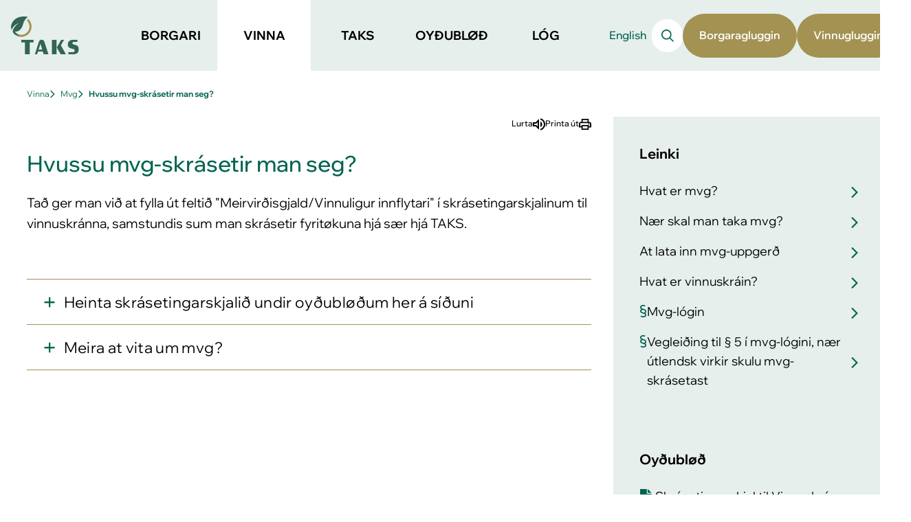

--- FILE ---
content_type: text/html; charset=utf-8
request_url: https://www.taks.fo/fo/vinna/mvg/hvussu-mvg-skrasetir-man-seg
body_size: 4708
content:
<!DOCTYPE html><html lang=fo><head><script>!function(){let e='10000000-1000-4000-8000-100000000000'.replace(/[018]/g,e=>(+e^crypto.getRandomValues(new Uint8Array(1))[0]&15>>+e/4).toString(16)),n=0,r=!1,a=[],s=e=>'error'!==e.type||':0:0'!==e.source;window._sucJsLogFilter=()=>!0;let t=e=>r?$(e):a.push(e),$=e=>{if(s(e)&&window._sucJsLogFilter(e)&&n++<3)try{fetch('/api/jslog',{method:'POST',headers:{'Content-Type':'application/json'},body:JSON.stringify(e)})}catch{}};window.addEventListener('error',n=>t({id:e,type:'error',message:n.message,source:`${n.filename}:${n.lineno}:${n.colno}`,screenSize:`${window.screen.width}x${window.screen.height}`,language:navigator.language||navigator.userLanguage,stackTrace:n.error?n.error.stack:null})),window.addEventListener('unhandledrejection',n=>t({id:e,type:'unhandledrejection',message:n.reason?n.reason.message:'',source:'',screenSize:`${window.screen.width}x${window.screen.height}`,language:navigator.language||navigator.userLanguage,stackTrace:n.reason?n.reason.stack:null})),document.addEventListener('DOMContentLoaded',()=>{for(r=!0;a.length>0;)$(a.shift())})}();</script><title>Hvussu mvg-skr&#xE1;setir man seg? - TAKS</title><meta content="width=device-width, initial-scale=1.0" name=viewport><link rel="shortcut icon" href=/images/favicon.ico><meta name=keywords content="skráseta skráseting meir meirvirðis meirvirðisgjaldið momsgjaldið momsur momsurin mvg mvggjaldið mvgið mvgnum registreran registrering skrásetan skráseting mvgskrá mvgskráin mvgskrásetan mvgskráseting mvgregistrera mvgregistrering mvgregistur skráseting skrásetan mvgskráseting mvgskrásetan mvgregistrera mvgregistrering registrera registrering - avgiftir avgjøld avgjaldsmál avgjaldsreglur avgjaldsspurningar avgjaldsviðurskifti avgjaldsøkið - meirvirðisgjald meirvirðisgjaldmál meirvirðisgjaldreglur meirvirðisgjaldspurningar meirvirðisgjaldviðurskifti meirvirðisgjaldøkið mvg moms momsur momsmál momsreglur momsspurningar momsviðurskifti mvgmál mvgreglur mvgspurningar mvgviðurskifti mvgøkið"><meta property=og:site_name content=Taks><meta property=og:url content=https://www.taks.fo/fo/vinna/mvg/hvussu-mvg-skrasetir-man-seg><meta property=og:title content="Hvussu mvg-skrásetir man  seg?"><meta name=description content="Man brúkar skrásetingarskjalið til vinnuskránna. Heinta skjal og vegleiðing á taks.fo."><script>window.document_ready = []; window.clientBuildVer = 1;</script><link rel=stylesheet href='/css/bundle.css?v=lIdwYGG5MVT55mnJwB3om62-I4pfat8M0jKFo2Tb9rY'><script type=module async src='/scripts/main.bundle.js?v=K3458C_A8kVnw1CRv3L363em3Y5i1-NOHLH018t9_eU'></script><script nomodule async defer src='/scripts/main.bundle.cjs.js?v=32e0vUgr8Vqb_uFuj18r__7T8L8IzfE_SiaxuAT5Ww0'></script><script src=/scripts/libs/jquery.1.12.4.min.js defer></script><script src=/scripts/libs/angular.1.5.7.min.js defer></script><script src=/scripts/libs/angular-messages.1.5.7.min.js defer></script><script src='/scripts/secondary.bundle.js?v=iRxE9Z41azy8bQeyVloAmyoGK4qHet-9guhKc0-ffEk' defer></script><style></style><body class="textpage-page text-type" data-level=4><header class=nospeech><a href=#content class=skip-link lang=fo>Hopp til høvuðsinnihald <span lang=en>(Skip to main content)</span></a><div class=wrapper><a href=/fo class=logo> <img src=/images/logo.svg alt=Taks> </a> <nav data-module=header><div class=sections><a href=/fo/borgari class="section animated-underline-activator"> <span><span class=animated-underline>Borgari</span></span> </a> <a href=/fo/vinna class="section animated-underline-activator" aria-current=true> <span><span class=animated-underline>Vinna</span></span> </a> <a href=/fo/taks class="section animated-underline-activator"> <span><span class=animated-underline>TAKS</span></span> </a> <a href=/fo/oydubloed class="section animated-underline-activator"> <span><span class=animated-underline>Oy&#xF0;ubl&#xF8;&#xF0;</span></span> </a> <a href=/fo/log class="section animated-underline-activator"> <span><span class=animated-underline>L&#xF3;g</span></span> </a></div><div class=other><a href=/en target="" class="other-section animated-underline">English</a><div class="legacy-search nospeech c-search" data-filter=fo data-version="" data-text-result=Úrslit data-text-showallresultunder="Vís øll úrslit undir" data-text-noresult="Einki úrslit"><input type=text placeholder="Leita á síðuni ..." data-url="/"><div class=btn>Leita</div><div class=result><div></div></div></div><ul class=shortcuts-popup role=list><li><div class=item>Borgaragluggin</div><div class=pop><div><h1>Fyri at rita inn skalt tú hava Samleikan</h1><p>Hevur tú Samleikan?</p><a class="btn vangin-color" href=https://www.borgaragluggin.fo/samleikin target=_blank rel="noopener noreferrer"> <i class="icon icon-samleikin-white"></i> Rita inn </a> <span class=desc> Hevur tú ikki Samleikan?<br> <a href=https://www.samleikin.fo target=_blank rel="noopener noreferrer">Stovna Samleikan</a> </span></div></div><li><div class=item>Vinnugluggin</div><div class=pop><div><h1>Fyri at rita inn skalt tú hava ein brúkara og Samleikan</h1><p>Hevur tú tað?</p><a class="btn vangin-color" href=https://www.vinnugluggin.fo/umbraco/Surface/LoginSurface/GetDigitalIdentityUrl target=_blank rel="noopener noreferrer"> <i class="icon icon-samleikin-white"></i> Rita inn </a> <br> <span class=desc> Hevur tú ikki ein brúkara?<br> <a href=https://www.taks.fo/fo/vinna/sjalvgreidslur/vinnugluggin/#Solei%c3%b0is%20stovnar%20t%c3%ba%20ein%20br%c3%bakara rel="noopener noreferrer">Stovna brúkara</a> </span> <br><br> <span class=desc> Hevur tú ikki Samleikan?<br> <a href=https://www.samleikin.fo target=_blank rel="noopener noreferrer">Stovna Samleikan</a> </span></div></div></ul></div></nav></div></header><div class="main text page"><section class="block-padding-tiny width-large nospeech"><nav class=c-breadcrumb aria-label=Breyðmolar><ol role=list><li><a href=/fo/vinna target="" class=animated-underline>Vinna</a><li><a href=/fo/vinna/mvg target="" class=animated-underline>Mvg</a><li><a href=/fo/vinna/mvg/hvussu-mvg-skrasetir-man-seg target="" aria-current=page class=animated-underline>Hvussu mvg-skr&#xE1;setir man seg?</a></ol></nav></section><div class="width-large main-aside-layout"><div class=main><section class="toolbar nospeech no-print"><a id=speaklink class="readspeaker nospeech c-read-speaker animated-underline-activator" accesskey=k> <span class=animated-underline>Lurta</span> </a> <button class="c-print nospeech animated-underline-activator"> <span class=animated-underline>Printa &#xFA;t</span> </button></section><main class=block-padding-small id=content><h1>Hvussu mvg-skrásetir man seg?</h1><p>Tað ger man við at fylla út feltið "Meirvirðisgjald/Vinnuligur innflytari" í skrásetingarskjalinum til vinnuskránna, samstundis sum man skrásetir fyritøkuna hjá sær hjá TAKS.<div class="spacer block-padding-tiny"></div><c-accordion duration=400 exclusive=false globally-exclusive=false eager-closing=false url-navigation=true><section><details class=c-accordion-item id=heinta-skrasetingarskjalid-undir-oydubloedum-her-a-siduni><summary>Heinta skr&#xE1;setingarskjali&#xF0; undir oy&#xF0;ubl&#xF8;&#xF0;um her &#xE1; s&#xED;&#xF0;uni</summary><div class=content><div class=body-text><p>Har heintar tú eisini vegleiðingina til at fylla <span>skrásetingarskjalið </span>út.</div></div></details><details class=c-accordion-item id=meira-at-vita-um-mvg><summary>Meira at vita um mvg?</summary><div class=content><div class=body-text><p>Sí leinki. Har kanst tú eisini lesa um vinnuskránna.</div></div></details></section></c-accordion><div class="c-elements end-elements"></div></main></div><aside><div class="c-elements aside-elements"><section class="c-relevant-links-aside-block bg-green-light"><h2>Leinki</h2><ul role=list><li data-type=""><a href=/fo/vinna/mvg/hvat-er-mvg target=_self class=animated-underline-activator> <span> <span class=animated-underline>Hvat er mvg?</span> </span> </a><li data-type=""><a href=/fo/vinna/mvg/naer-skal-man-taka-mvg target=_self class=animated-underline-activator> <span> <span class=animated-underline>N&#xE6;r skal man taka mvg?</span> </span> </a><li data-type=""><a href=/fo/vinna/mvg/at-lata-inn-mvg-uppgerd target=_self class=animated-underline-activator> <span> <span class=animated-underline>At lata inn mvg-uppger&#xF0;</span> </span> </a><li data-type=""><a href=/fo/vinna/vinnuskrain/hvat-er-vinnuskrain target=_self class=animated-underline-activator> <span> <span class=animated-underline>Hvat er vinnuskr&#xE1;in?</span> </span> </a><li data-type=law><a href="https://logir.fo/Logtingslog/136-fra-08-09-1992-um-meirvirdisgjald-sum-seinast-broytt-vid-logtingslog-nr-28-fra-24#:~:text=8.%20september%201992-,Nr.,-136" target=_blank class=animated-underline-activator rel="noopener noreferrer"> <span> <span class=animated-underline>Mvg-l&#xF3;gin</span> </span> </a><li data-type=law><a href=/fo/log/vegleidingar/mvg-skraseting-av-utlendskum-virkjum target="" class=animated-underline-activator> <span> <span class=animated-underline>Veglei&#xF0;ing til &#xA7; 5 &#xED; mvg-l&#xF3;gini, n&#xE6;r &#xFA;tlendsk virkir skulu mvg-skr&#xE1;setast</span> </span> </a></ul></section><section class="c-files-aside-block bg-green-light"><h2>Oy&#xF0;ubl&#xF8;&#xF0;</h2><ul role=list><li><a href="https://taks-2.cdn.fo/savn/1938/v01-skrásetingarskjal-til-vinnuskránna-161220.pdf?t=125715860&amp;s=8f6ECrTdnYxHDaq0hRZRRXv6v08" target=_blank download data-extension=pdf class=animated-underline-activator> <span><span class=animated-underline>Skr&#xE1;setingarskjal til Vinnuskr&#xE1;nna</span></span> </a><li><a href="https://taks-2.cdn.fo/savn/2583/vegleiðing-til-skrásetingarskjalið-til-vinnuskránna-v01-091220.pdf?t=127769266&amp;s=czdmYjQ6GdfYZlaRWlgcmjroxpI" target=_blank download data-extension=pdf class=animated-underline-activator> <span><span class=animated-underline>Veglei&#xF0;ing til skr&#xE1;setingarskjali&#xF0;</span></span> </a></ul></section></div></aside></div></div><footer class="c-footer block-padding-medium bg-green-dark nospeech"><div class=logo-wrapper><a href=/fo> <img src=/images/logo-footer.svg alt=Taks> </a></div><div class=content-wrapper><section class=contact><h2>Samband</h2><div class=body-text><p><strong>TAKS</strong><br>Smyrilsvegur 20<br>Postboks 2151<br>110 Tórshavn<p><a href=tel:+298352600>Tel. 35 26 00</a><br><a rel=noopener href=mailto:taks@taks.fo target=_blank></a><a rel=noopener href=mailto:taks@taks.fo target=_blank>taks@taks.fo</a><p>Avgreiðslutíð:<br>Mán-hós 10-12<p>V-tal: 443921</div></section><section class=banks><h2>Peningastovnar</h2><div class=body-text><table border=0><tbody><tr><th>Peningastovnur<th>Reg.<th>Kontunr.<th>BIC/SWIFT<th>IBAN<tr><td>Betri&nbsp;Banki<td>9181<td>152.861.2<td>EIKBFOTF<td>FO 65 9181 0001528612<tr><td>Føroya Banki<td>6460<td>101.104.0<td>FIFBFOTX<td>FO 29 6460 0001011040<tr><td>Norðoya Sparikassi<td>9865<td>100.188.9<td>NOYAFO21<td>FO 09 9865 0001001889<tr><td>Suðuroyar Sparikassi<td>9870<td>100.084.6<td>SUSPFOT1<td>FO 21 9870 0001000846<tr><td><span>Danske Bank</span><td>3100<td>169.349.92<td><span>DABADKKK</span><td><span>DK 88 3000 0016934992</span></table><p>&nbsp;<br>EAN-/GLN-nr.: 5797100000119<br>Rokningar kunnu sendast til <a href=mailto:rokning@taks.fo>rokning@taks.fo</a>&nbsp;</div></section><section class=links><h2>Um TAKS</h2><ul role=list><li><a href=/fo/taks/samleiki target="" class=animated-underline>Samleiki</a><li><a href=/fo/taks/fjoelmidlar target="" class=animated-underline>Fj&#xF8;lmi&#xF0;lar</a><li><a href=/fo/taks/leys-stoerv/leys-stoerv target="" class=animated-underline>Leys st&#xF8;rv</a><li><a href=/fo/taks/datuvernd target="" class=animated-underline>D&#xE1;tuvernd</a><li><a href=/fo/taks/kundataenasta/kundataenasta target="" class=animated-underline>Kundat&#xE6;nasta</a><li><a href=/fo/taks/kaerumoeguleikar target="" class=animated-underline>K&#xE6;rum&#xF8;guleikar</a><li><a href=/fo/taks/grundarlag-og-stevna target="" class=animated-underline>Grundarlag og stevna</a></ul></section><section class=social-media><h2>Fylg okkum</h2><ul role=list><li><a href="https://www.facebook.com/taks.fo/?ref=ts&amp;fref=ts" target=_blank rel="noopener noreferrer" style="--icon-url: url(/images/icons/facebook.svg)"><span class=visually-hidden></span></a><li><a href=https://www.youtube.com/channel/UC2QOI24mBW2gppyQTiDGOeQ target=_blank rel="noopener noreferrer" style="--icon-url: url(/images/icons/youtube.svg)"><span class=visually-hidden></span></a></ul></section></div></footer><div id=bgOverlay></div>

--- FILE ---
content_type: text/css
request_url: https://www.taks.fo/css/bundle.css?v=lIdwYGG5MVT55mnJwB3om62-I4pfat8M0jKFo2Tb9rY
body_size: 34036
content:
/* wix-madefor-display-regular - latin */
@font-face {
  font-weight: 400;
  font-family: 'Wix Madefor Display';
  font-style: normal;
  src: url('/css/fonts/wix-madefor-display-v10-latin-regular.woff2') format('woff2'); /* Chrome 36+, Opera 23+, Firefox 39+, Safari 12+, iOS 10+ */
  font-display: swap; /* Check https://developer.mozilla.org/en-US/docs/Web/CSS/@font-face/font-display for other options. */
}
/* wix-madefor-display-500 - latin */
@font-face {
  font-weight: 500;
  font-family: 'Wix Madefor Display';
  font-style: normal;
  src: url('/css/fonts/wix-madefor-display-v10-latin-500.woff2') format('woff2'); /* Chrome 36+, Opera 23+, Firefox 39+, Safari 12+, iOS 10+ */
  font-display: swap; /* Check https://developer.mozilla.org/en-US/docs/Web/CSS/@font-face/font-display for other options. */
}
/* wix-madefor-display-600 - latin */
@font-face {
  font-weight: 600;
  font-family: 'Wix Madefor Display';
  font-style: normal;
  src: url('/css/fonts/wix-madefor-display-v10-latin-600.woff2') format('woff2'); /* Chrome 36+, Opera 23+, Firefox 39+, Safari 12+, iOS 10+ */
  font-display: swap; /* Check https://developer.mozilla.org/en-US/docs/Web/CSS/@font-face/font-display for other options. */
}
/* wix-madefor-display-700 - latin */
@font-face {
  font-weight: 700;
  font-family: 'Wix Madefor Display';
  font-style: normal;
  src: url('/css/fonts/wix-madefor-display-v10-latin-700.woff2') format('woff2'); /* Chrome 36+, Opera 23+, Firefox 39+, Safari 12+, iOS 10+ */
  font-display: swap; /* Check https://developer.mozilla.org/en-US/docs/Web/CSS/@font-face/font-display for other options. */
}
/* wix-madefor-display-800 - latin */
@font-face {
  font-weight: 800;
  font-family: 'Wix Madefor Display';
  font-style: normal;
  src: url('/css/fonts/wix-madefor-display-v10-latin-800.woff2') format('woff2'); /* Chrome 36+, Opera 23+, Firefox 39+, Safari 12+, iOS 10+ */
  font-display: swap; /* Check https://developer.mozilla.org/en-US/docs/Web/CSS/@font-face/font-display for other options. */
}
/* wix-madefor-text-regular - latin */
@font-face {
  font-weight: 400;
  font-family: 'Wix Madefor Text';
  font-style: normal;
  src: url('/css/fonts/wix-madefor-text-v13-latin-regular.woff2') format('woff2'); /* Chrome 36+, Opera 23+, Firefox 39+, Safari 12+, iOS 10+ */
  font-display: swap; /* Check https://developer.mozilla.org/en-US/docs/Web/CSS/@font-face/font-display for other options. */
}
/* wix-madefor-text-italic - latin */
@font-face {
  font-weight: 400;
  font-family: 'Wix Madefor Text';
  font-style: italic;
  src: url('/css/fonts/wix-madefor-text-v13-latin-italic.woff2') format('woff2'); /* Chrome 36+, Opera 23+, Firefox 39+, Safari 12+, iOS 10+ */
  font-display: swap; /* Check https://developer.mozilla.org/en-US/docs/Web/CSS/@font-face/font-display for other options. */
}
/* wix-madefor-text-500 - latin */
@font-face {
  font-weight: 500;
  font-family: 'Wix Madefor Text';
  font-style: normal;
  src: url('/css/fonts/wix-madefor-text-v13-latin-500.woff2') format('woff2'); /* Chrome 36+, Opera 23+, Firefox 39+, Safari 12+, iOS 10+ */
  font-display: swap; /* Check https://developer.mozilla.org/en-US/docs/Web/CSS/@font-face/font-display for other options. */
}
/* wix-madefor-text-500italic - latin */
@font-face {
  font-weight: 500;
  font-family: 'Wix Madefor Text';
  font-style: italic;
  src: url('/css/fonts/wix-madefor-text-v13-latin-500italic.woff2') format('woff2'); /* Chrome 36+, Opera 23+, Firefox 39+, Safari 12+, iOS 10+ */
  font-display: swap; /* Check https://developer.mozilla.org/en-US/docs/Web/CSS/@font-face/font-display for other options. */
}
/* wix-madefor-text-600 - latin */
@font-face {
  font-weight: 600;
  font-family: 'Wix Madefor Text';
  font-style: normal;
  src: url('/css/fonts/wix-madefor-text-v13-latin-600.woff2') format('woff2'); /* Chrome 36+, Opera 23+, Firefox 39+, Safari 12+, iOS 10+ */
  font-display: swap; /* Check https://developer.mozilla.org/en-US/docs/Web/CSS/@font-face/font-display for other options. */
}
/* wix-madefor-text-600italic - latin */
@font-face {
  font-weight: 600;
  font-family: 'Wix Madefor Text';
  font-style: italic;
  src: url('/css/fonts/wix-madefor-text-v13-latin-600italic.woff2') format('woff2'); /* Chrome 36+, Opera 23+, Firefox 39+, Safari 12+, iOS 10+ */
  font-display: swap; /* Check https://developer.mozilla.org/en-US/docs/Web/CSS/@font-face/font-display for other options. */
}
/* wix-madefor-text-700 - latin */
@font-face {
  font-weight: 700;
  font-family: 'Wix Madefor Text';
  font-style: normal;
  src: url('/css/fonts/wix-madefor-text-v13-latin-700.woff2') format('woff2'); /* Chrome 36+, Opera 23+, Firefox 39+, Safari 12+, iOS 10+ */
  font-display: swap; /* Check https://developer.mozilla.org/en-US/docs/Web/CSS/@font-face/font-display for other options. */
}
/* wix-madefor-text-700italic - latin */
@font-face {
  font-weight: 700;
  font-family: 'Wix Madefor Text';
  font-style: italic;
  src: url('/css/fonts/wix-madefor-text-v13-latin-700italic.woff2') format('woff2'); /* Chrome 36+, Opera 23+, Firefox 39+, Safari 12+, iOS 10+ */
  font-display: swap; /* Check https://developer.mozilla.org/en-US/docs/Web/CSS/@font-face/font-display for other options. */
}
/* wix-madefor-text-800 - latin */
@font-face {
  font-weight: 800;
  font-family: 'Wix Madefor Text';
  font-style: normal;
  src: url('/css/fonts/wix-madefor-text-v13-latin-800.woff2') format('woff2'); /* Chrome 36+, Opera 23+, Firefox 39+, Safari 12+, iOS 10+ */
  font-display: swap; /* Check https://developer.mozilla.org/en-US/docs/Web/CSS/@font-face/font-display for other options. */
}
/* wix-madefor-text-800italic - latin */
@font-face {
  font-weight: 800;
  font-family: 'Wix Madefor Text';
  font-style: italic;
  src: url('/css/fonts/wix-madefor-text-v13-latin-800italic.woff2') format('woff2'); /* Chrome 36+, Opera 23+, Firefox 39+, Safari 12+, iOS 10+ */
  font-display: swap; /* Check https://developer.mozilla.org/en-US/docs/Web/CSS/@font-face/font-display for other options. */
}
:root {
	/* Fonts families */
	--font-family: 'Wix Madefor Display', system-ui, -apple-system, Segoe UI, Roboto, Ubuntu, Cantarell, Noto Sans, sans-serif;
	--font-family-secondary: 'Wix Madefor Display', system-ui, -apple-system, Segoe UI, Roboto, Ubuntu, Cantarell, Noto Sans, sans-serif;

	/* Font weights */
	--font-weight-thin: 100;
	--font-weight-extra-light: 200;
	--font-weight-light: 300;
	--font-weight-regular: 400;
	--font-weight-medium: 500;
	--font-weight-semi-bold: 600;
	--font-weight-bold: 700;
	--font-weight-extra-bold: 800;
	--font-weight-black: 900;

	/* Font sizes */
	--font-size-display-large: 44px;
	--font-size-display-medium: clamp(32px, 3.5vw, 40px);
	--font-size-heading-large: clamp(24px, 3vw, 32px);
	--font-size-heading-medium: clamp(22px, 2.5vw, 28px);
	--font-size-heading-small: clamp(20px, 1.75vw, 24px);
	--font-size-heading-tiny: 20px;
	--font-size-body-medium: clamp(16px, 1.5vw, 20px);
	--font-size-body-small: clamp(14px, 1.25vw, 16px);
	--font-size-label-medium: 14px;
	--font-size-label-small: 12px;

	/* Fonts */
	--font-display-large: var(--font-weight-medium) var(--font-size-display-large) / 1.1 var(--font-family);
	--font-display-medium: var(--font-weight-medium) var(--font-size-display-medium) / 1.2 var(--font-family);
	--font-heading-large: var(--font-weight-medium) var(--font-size-heading-large) / 1.3 var(--font-family);
	--font-heading-medium: var(--font-weight-medium) var(--font-size-heading-medium) / 1.4 var(--font-family);
	--font-heading-small: var(--font-weight-medium) var(--font-size-heading-small) / 1.5 var(--font-family);
	--font-heading-tiny: var(--font-weight-medium) var(--font-size-heading-tiny) / 1.6 var(--font-family);
	--font-body-medium: var(--font-weight-regular) var(--font-size-body-medium) / 1.6 var(--font-family);
	--font-body-small: var(--font-weight-regular) var(--font-size-body-small)  / 1.6 var(--font-family);
	--font-label-medium: var(--font-weight-regular) var(--font-size-label-medium) / 1.6 var(--font-family);
	--font-label-small: var(--font-weight-regular) var(--font-size-label-small) / 1.6 var(--font-family);
}
sup.legislation-tooltip
{
    background-color: #bff3bf;
    outline: solid 1px #bff3bf;
}
sup.legislation-tooltip-notfound
{
    background-color: #ffa6a6;
    outline-color: #ffa6a6;
}
#page sup.legislation-tooltip
{
    background-color: transparent;
    outline: none;
}
/**  umb_name:Yvirskrift */
h1 {
	margin: 0;
	color: var(--color-green);
	font: var(--font-heading-large);
	margin-bottom: 0.75em;
}
.h1 {
	margin: 0;
	color: var(--color-green);
	font: var(--font-heading-large);
	margin-bottom: 0.75em;
}
/** umb_name:Millumyvirskrift */
h2 {
	color: var(--color-green);
	font: var(--font-heading-medium);
	margin-top: 2.5rem;
	margin-bottom: 0;
}
/** umb_name:Minni millumyvirskrift */
h2.small {
	color: var(--color-green);
	font: var(--font-heading-small);
	margin-top: 2.5rem;
	margin-bottom: 0;
}
.h2 {
	color: var(--color-green);
	font: var(--font-heading-medium);
	margin-top: 2.5rem;
	margin-bottom: 0;
}
h3 {
	color: var(--color-green);
	font: var(--font-heading-small);
	margin-top: 2rem;
	margin-bottom: 0;
}
.h3 {
	color: var(--color-green);
	font: var(--font-heading-small);
	margin-top: 2rem;
	margin-bottom: 0;
}
h4 {
	color: var(--color-green);
	font: var(--font-heading-tiny);
	margin-top: 2rem;
	margin-bottom: 0;
}
.h4 {
	color: var(--color-green);
	font: var(--font-heading-tiny);
	margin-top: 2rem;
	margin-bottom: 0;
}
blockquote {
	padding-left: 1.5em;
	font-style: italic;
	border-left: 2px solid var(--color-font, currentcolor);
}
/**  umb_name:Vanligt */
p {
	font: var(--font-body-medium);
}
ol, ul {
	font: var(--font-body-medium);
}
.body-text {
	font: var(--font-body-medium);
}
/**  umb_name:Tekstramma */
div.font-box {
	margin-bottom: calc(var(--base-unit) * 2);
	padding: calc(var(--base-unit) * 2) calc(var(--base-unit) * 3);
	color: #303030;
	font: var(--font-body-small);
	border: solid 1px #000;
}
h1 + *, h2 + *, h3 + * {
  margin-top: 1rem;
}
h1 + h2.small, h1 + p:not(.does-not-exist), h1 + blockquote:not(.does-not-exist), h1 + ul:not(.does-not-exist), h1 + ol:not(.does-not-exist), h1 + table:not(.does-not-exist), h2 + h2.small, h2 + p:not(.does-not-exist), h2 + blockquote:not(.does-not-exist), h2 + ul:not(.does-not-exist), h2 + ol:not(.does-not-exist), h2 + table:not(.does-not-exist), h3 + h2.small, h3 + p:not(.does-not-exist), h3 + blockquote:not(.does-not-exist), h3 + ul:not(.does-not-exist), h3 + ol:not(.does-not-exist), h3 + table:not(.does-not-exist), p + h2.small, p + p:not(.does-not-exist), p + blockquote:not(.does-not-exist), p + ul:not(.does-not-exist), p + ol:not(.does-not-exist), p + table:not(.does-not-exist), blockquote + h2.small, blockquote + p:not(.does-not-exist), blockquote + blockquote:not(.does-not-exist), blockquote + ul:not(.does-not-exist), blockquote + ol:not(.does-not-exist), blockquote + table:not(.does-not-exist), ul + h2.small, ul + p:not(.does-not-exist), ul + blockquote:not(.does-not-exist), ul + ul:not(.does-not-exist), ul + ol:not(.does-not-exist), ul + table:not(.does-not-exist), ol + h2.small, ol + p:not(.does-not-exist), ol + blockquote:not(.does-not-exist), ol + ul:not(.does-not-exist), ol + ol:not(.does-not-exist), ol + table:not(.does-not-exist), table + h2.small, table + p:not(.does-not-exist), table + blockquote:not(.does-not-exist), table + ul:not(.does-not-exist), table + ol:not(.does-not-exist), table + table:not(.does-not-exist) {
	margin-top: 1rem;
}
li {
  margin-top: 1rem;
  margin-bottom: 1rem;
}
:any-link {
	color: inherit;
}
/* stylelint-disable-next-line selector-class-pattern */
.mceNonEditable.embeditem > iframe {
  max-width: 100%
}
.embeditem iframe[src^="https://www.youtube.com"]{
		width: 100%;
		height: auto;
		aspect-ratio: 16 / 9;
	}
.embeditem iframe[src^="https://vimeo.com"]{
		width: 100%;
		height: auto;
		aspect-ratio: 16 / 9;
	}
.embeditem iframe[src^="https://player.vimeo.com"]{
		width: 100%;
		height: auto;
		aspect-ratio: 16 / 9;
	}
/* stylelint-disable declaration-block-single-line-max-declarations */
/* stylelint-disable selector-class-pattern */
/* stylelint-disable block-no-empty */
/* stylelint-disable keyframes-name-pattern */
.no-animations,
.no-animations *,
.no-animations *::before,
.no-animations *::after
{
	transition: none !important;
	animation: none !important;
}
/* animation sets */
/* move child from / to  */
.ani-child-moveToLeft,
.ani-child-moveFromLeft,
.ani-child-moveToRight,
.ani-child-moveFromRight
{
	overflow: visible !important;
}
.ani-child-moveToLeft > * {
	animation: child-moveToLeft .4s cubic-bezier(1,.16,.26,.97) both;
}
.ani-child-moveFromLeft > * {
	animation: child-moveFromLeft .4s cubic-bezier(1,.16,.26,.97) both;
}
.ani-child-moveToRight > * {
	animation: child-moveToRight .4s cubic-bezier(1,.16,.26,.97) both;
}
.ani-child-moveFromRight > * {
	animation: child-moveFromRight .4s cubic-bezier(1,.16,.26,.97) both;
}
/********************************* keyframes **************************************/
/* move from / to  */
@keyframes child-moveToLeft {

	from { }

	to { transform: translateX(-1070px); opacity: 0; }
}
@keyframes child-moveFromLeft {

	from { transform: translateX(-1070px); opacity: 0; }
}
@keyframes child-moveToRight {

	from { }

	to { transform: translateX(1070px); opacity: 0; }
}
@keyframes child-moveFromRight {

	from { transform: translateX(1070px); opacity: 0; }
}
/* animation sets */
/* move from / to  */
.ani-moveToLeft {
	animation: moveToLeft .6s ease both;
}
.ani-moveFromLeft {
	animation: moveFromLeft .6s ease both;
}
.ani-moveToRight {
	animation: moveToRight .6s ease both;
}
.ani-moveFromRight {
	animation: moveFromRight .6s ease both;
}
/********************************* keyframes **************************************/
/* move from / to  */
@keyframes moveToLeft {

	from { }

	to { transform: translateX(-100%); }
}
@keyframes moveToLeft {

	from { }

	to { transform: translateX(-100%); }
}
@keyframes moveFromLeft {

	from { transform: translateX(-100%); }
}
@keyframes moveFromLeft {

	from { transform: translateX(-100%); }
}
@keyframes moveToRight {

	from { }

	to { transform: translateX(100%); }
}
@keyframes moveToRight {

	from { }

	to { transform: translateX(100%); }
}
@keyframes moveFromRight {

	from { transform: translateX(100%); }
}
@keyframes moveFromRight {

	from { transform: translateX(100%); }
}
.sucd-banner
{
    font-size: 1rem !important;
}
.sucd-banner .btn-decline
{
    color: #fff !important;
    background-color: #50ad3c !important;
}
/* stylelint-disable selector-class-pattern */
.umbraco-forms-form fieldset
{
    margin-bottom: 0 !important;
}
.umbraco-forms-form .umbraco-forms-caption
{
    margin: 0;
}
.umbraco-forms-form .umbraco-forms-label
{
    color: #303030;
    font-weight: 600;
    font-size: var(--font-size-body-medium);
}
.umbraco-forms-form input.text,
.umbraco-forms-form textarea
{
    box-sizing: border-box;
    height: 40px;;
    padding: 10px !important;
    font-size: var(--font-size-body-medium);
    border: solid 1px #C8C8C8;
}
.umbraco-forms-form .umbraco-forms-field
{
    padding-bottom: 25px;
}
.umbraco-forms-form .radiobuttonlist
{
    margin-top: 5px;
}
.umbraco-forms-form span.checkboxlist,
.umbraco-forms-form span.radiobuttonlist,
.umbraco-forms-form span.checkbox
{
    min-width: 200px;
    padding: 10px 0 0 !important;
}
.umbraco-forms-form .checkboxlist label
{
    float: none !important;
}
.umbraco-forms-form .umbraco-forms-navigation .btn
{
    display: block;
    min-width: 140px;
    height: 44px;
    color: #FFF;
    font-size: 1rem;
    line-height: 2.75rem;
    text-align: center;
    background: var(--color-green);
    border: 0;
    border-radius: 3px;
    cursor: pointer;
    -webkit-appearance: none;
            appearance: none;
}
.umbraco-forms-form span.contourError, .umbraco-forms-form span.field-validation-error
{
    float: left;
    clear: both;
}
.umbraco-forms-form textarea
{
    height: 150px !important;
}
body.fullscreen header {
		display: none;
	}
body.fullscreen .main, body.fullscreen footer {
		--page-width-large: min(var(--base-unit) * 240, calc(100vw - var(--side-padding) * 2));
		--page-width-medium: min(var(--base-unit) * 240, calc(100vw - var(--side-padding) * 2));
		--page-width-small: min(var(--base-unit) * 240, calc(100vw - var(--side-padding) * 2));
		--page-width-tiny: min(var(--base-unit) * 240, calc(100vw - var(--side-padding) * 2));
	}
body.fullscreen .main main, body.fullscreen footer main, body.fullscreen .main #content, body.fullscreen footer #content {
			max-width: var(--page-width-large);
			margin-left: auto;
			margin-right: auto;
		}
.icon {
  //background-image: url('../images/icons1591885359.png');
}
.icon-arrow-down-black {
  width: 18px;
  height: 13px;
  background-position: -0 -0;
}
.icon-arrow-right-black {
  width: 13px;
  height: 16px;
  background-position: -0 -13px;
}
.icon-arrow2-right-white {
  width: 15px;
  height: 20px;
  background-position: -0 -29px;
}
.icon-arrow-right-green {
  width: 15px;
  height: 20px;
  background-position: -0 -49px;
}
.icon-cross-green {
  width: 22px;
  height: 22px;
  background-position: -0 -69px;
}
.icon-download-green {
  width: 24px;
  height: 22px;
  background-position: -0 -91px;
}
.icon-printer-gray {
  width: 24px;
  height: 22px;
  background-position: -0 -113px;
}
.icon-arrow3-right-white {
  width: 18px;
  height: 24px;
  background-position: -0 -135px;
}
.icon-arrow3-left-white {
  width: 18px;
  height: 24px;
  background-position: -0 -159px;
}
.icon-business-center-green {
  width: 26px;
  height: 24px;
  background-position: -0 -183px;
}
.icon-pdf-black {
  width: 22px;
  height: 24px;
  background-position: -0 -207px;
}
.icon-paragraph-black {
  width: 16px;
  height: 24px;
  background-position: -0 -231px;
}
.icon-samleikin-white {
  width: 25px;
  height: 24px;
  background-position: -0 -255px;
}
.icon-arrow-right-green2 {
  width: 18px;
  height: 24px;
  background-position: -0 -279px;
}
.icon-word-black {
  width: 23px;
  height: 25px;
  background-position: -0 -303px;
}
.icon-excel-black {
  width: 23px;
  height: 25px;
  background-position: -0 -328px;
}
.icon-resize-max-white {
  width: 26px;
  height: 26px;
  background-position: -0 -353px;
}
.icon-phone-green {
  width: 27px;
  height: 26px;
  background-position: -0 -379px;
}
.icon-faq-green {
  width: 26px;
  height: 26px;
  background-position: -0 -405px;
}
.icon-child-friendly-green {
  width: 26px;
  height: 27px;
  background-position: -0 -431px;
}
.icon-pdf-green {
  width: 24px;
  height: 27px;
  background-position: -0 -458px;
}
.icon-paragraph-white {
  width: 18px;
  height: 28px;
  background-position: -0 -485px;
}
.icon-en-flag {
  width: 36px;
  height: 28px;
  background-position: -0 -513px;
}
.icon-arrow4-right-white {
  width: 22px;
  height: 28px;
  background-position: -0 -541px;
}
.icon-talvur-green {
  width: 26px;
  height: 28px;
  background-position: -0 -569px;
}
.icon-resize-min-white {
  width: 28px;
  height: 28px;
  background-position: -0 -597px;
}
.icon-info-white {
  width: 28px;
  height: 28px;
  background-position: -0 -625px;
}
.icon-fo-flag {
  width: 36px;
  height: 28px;
  background-position: -0 -653px;
}
.icon-oydublod-green {
  width: 26px;
  height: 29px;
  background-position: -0 -681px;
}
.icon-news-white {
  width: 32px;
  height: 29px;
  background-position: -0 -710px;
}
.icon-logasavn-green {
  width: 23px;
  height: 29px;
  background-position: -0 -739px;
}
.icon-hagtol-green {
  width: 26px;
  height: 29px;
  background-position: -0 -768px;
}
.icon-roknari-green {
  width: 26px;
  height: 29px;
  background-position: -0 -797px;
}
.icon-calendar-brown {
  width: 35px;
  height: 35px;
  background-position: -0 -826px;
}
.icon-calendar-white {
  width: 35px;
  height: 35px;
  background-position: -0 -861px;
}
.icon-arrow-right-white {
  width: 24px;
  height: 35px;
  background-position: -0 -896px;
}
.icon-arrow-left-white {
  width: 23px;
  height: 35px;
  background-position: -0 -931px;
}
.icon-linkedin-white {
  width: 37px;
  height: 36px;
  background-position: -0 -966px;
}
.icon-facebook-white {
  width: 37px;
  height: 36px;
  background-position: -0 -1002px;
}
.icon-youtube-white {
  width: 32px;
  height: 36px;
  background-position: -0 -1038px;
}
.icon-twitter-white {
  width: 37px;
  height: 36px;
  background-position: -0 -1074px;
}
.icon-instagram-white {
  width: 37px;
  height: 36px;
  background-position: -0 -1110px;
}
.icon-googleplus-white {
  width: 38px;
  height: 36px;
  background-position: -0 -1146px;
}
.legislation-page .main.legislation.page > section.block-padding-tiny {
		padding-top: 0;
	}
:any-link.block, .fake-anchor.block {
	display: flex;
	align-items: center;
	color: inherit;
	font: inherit;
	text-decoration: inherit;
}
.block:any-link::before, .fake-anchor.block::before {
		display: inline-block;
		width: 9px;
		min-width: 9px;
		height: 15px;
		min-height: 15px;
		color: var(--color-green);
		background-color: var(--color-green);
		content: '';
		-webkit-mask-image: url("/images/icons/chevron-right.svg");
		        mask-image: url("/images/icons/chevron-right.svg");
		-webkit-mask-position: center;
		        mask-position: center;
		-webkit-mask-size: contain;
		        mask-size: contain;
		-webkit-mask-repeat: no-repeat;
		        mask-repeat: no-repeat;
		margin-right: 8px;
	}
.block:any-link:hover, .fake-anchor.block:hover, .block:any-link:focus-visible, .fake-anchor.block:focus-visible {
		-webkit-text-decoration: underline;
		text-decoration: underline;
	}
.animated-underline {
	display: inline;
	-webkit-text-decoration: none !important;
	text-decoration: none !important;
	background-image:
		linear-gradient(transparent, transparent),
		linear-gradient(currentcolor, currentcolor);
	background-repeat: no-repeat;
	background-position: 100% 100%, 0 100%;
	background-size: 100% 1px, 0 1px;
	transition: background-size 400ms ease-in;
}
.animated-underline:hover, .animated-underline:focus-visible {
		background-size: 0 1px, 100% 1px;
		transition: background-size 400ms ease-out;
	}
.animated-underline-activator:hover, .animated-underline-activator:focus-visible {
	-webkit-text-decoration: none !important;
	text-decoration: none !important;
}
.animated-underline-activator.animated-underline:hover, .animated-underline-activator.animated-underline:focus-visible, .animated-underline-activator:hover .animated-underline, .animated-underline-activator:focus-visible .animated-underline {
			background-size: 0 1px, 100% 1px;
			transition: background-size 400ms ease-out;
		}
.grid-links {
		--min-col-width: 350px;

		display: grid;
		grid-template-columns: repeat(auto-fill, minmax(min(var(--min-col-width), 100%), 1fr));
		gap: 0 calc(var(--base-unit) * 2);
		font: var(--font-body-medium);
}
.grid-links > * {
			display: block;
			padding: calc((var(--base-unit) * 3) / 2) 0;
		}
:root {
  /* Colors */
  	--color-white: white;
	--color-grey-light: #F7F7F7;
	--color-grey: #333333;
	--color-grey-dark: #404040;
  	--color-black: black;
	--color-green-light: #E6EFEC;
	--color-green: #006450;
	--color-green-dark: #003B2F;
	--color-gold: #A39251;

  /* Color intentions */;
	--color-background: var(--color-white);
	--color-font: var(--color-black);

  /* Sizes */
	--header-height: 103px;
	--base-unit: 8px;
  	--side-padding: calc(var(--base-unit) * 2);

  /* Widths */
  	--page-width-large: min(var(--base-unit) * 164, calc(100vw - var(--side-padding) * 2));
	--page-width-medium: min(var(--base-unit) * 136, calc(100vw - var(--side-padding) * 2));
	--page-width-small: min(var(--base-unit) * 108, calc(100vw - var(--side-padding) * 2));
	--page-width-tiny: min(var(--base-unit) * 85, calc(100vw - var(--side-padding) * 2));

  /* Z-Indexes */
  	--z-index-header: 1000;
	--z-index-bg-overlay: 2000;
}
.bg-white {
	background-color: var(--color-white);
}
.bg-grey-light {
	background-color: var(--color-grey-light);
}
.bg-grey-dark {
	background-color: var(--color-grey-dark);
}
.bg-black {
	background-color: var(--color-black);
}
.bg-green-light {
	background-color: var(--color-green-light);
}
.bg-green {
	background-color: var(--color-green);
}
.bg-green-dark {
	background-color: var(--color-green-dark);
}
.bg-gold {
	background-color: var(--color-gold);
}
.block-padding-medium {
	padding-top: clamp(calc(var(--base-unit) * 4), 5vw, calc(var(--base-unit) * 8));
	padding-bottom: clamp(calc(var(--base-unit) * 4), 5vw, calc(var(--base-unit) * 8));
}
.block-padding-regular {
	padding-top: clamp(calc(var(--base-unit) * 4), 5vw, calc(var(--base-unit) * 7));
	padding-bottom: clamp(calc(var(--base-unit) * 4), 5vw, calc(var(--base-unit) * 7));
}
.block-padding-6 {
	padding-top: clamp(calc(var(--base-unit) * 4), 5vw, calc(var(--base-unit) * 6));
	padding-bottom: clamp(calc(var(--base-unit) * 4), 5vw, calc(var(--base-unit) * 6));
}
.block-padding-small {
	padding-top: clamp(calc(var(--base-unit) * 3), 2.5vw, calc(var(--base-unit) * 4));
	padding-bottom: clamp(calc(var(--base-unit) * 3), 2.5vw, calc(var(--base-unit) * 4));
}
.block-padding-tiny {
	padding-top: clamp(calc(var(--base-unit) * 2), 2vw, calc(var(--base-unit) * 3));
	padding-bottom: clamp(calc(var(--base-unit) * 2), 2vw, calc(var(--base-unit) * 3));
}
.padding-medium {
	padding: clamp(calc(var(--base-unit) * 4), 5vw, calc(var(--base-unit) * 8));
}
.padding-small {
	padding: clamp(calc(var(--base-unit) * 3), 2.5vw, calc(var(--base-unit) * 4));
}
.padding-tiny {
	padding: clamp(calc(var(--base-unit) * 2), 2vw, calc(var(--base-unit) * 3));
}
.width-large {
	max-width: var(--page-width-large);
	width: 100%;
	margin-left: auto;
	margin-right: auto;
}
.width-medium {
	max-width: var(--page-width-medium);
	width: 100%;
	margin-left: auto;
	margin-right: auto;
}
.width-small {
	max-width: var(--page-width-small);
	width: 100%;
	margin-left: auto;
	margin-right: auto;
}
.width-tiny {
	max-width: var(--page-width-tiny);
	width: 100%;
	margin-left: auto;
	margin-right: auto;
}
.gutter-tiny {
	padding: var(--base-unit);
}
.gutter-small {
	padding: calc(var(--base-unit) *  2);
}
.gutter-regular {
	padding: calc(var(--base-unit) *  3);
}
.gutter-medium {
	padding: calc(var(--base-unit) *  4);
}
.block-spacer-tiny {
	height: var(--base-unit);
}
.block-spacer-small {
	height: calc(var(--base-unit) *  2);
}
.block-spacer-regular {
	height: calc(var(--base-unit) *  3);
}
.block-spacer-medium {
	height: calc(var(--base-unit) *  4);
}
.main-aside-layout {
	display: grid;
	grid-template: "main main aside" auto / 1fr 1fr 1fr;
	gap: 0 calc(var(--base-unit) * 4);
	margin-bottom: calc(var(--base-unit) * 4);
}
.main-aside-layout > main, .main-aside-layout > .main {
		grid-area: main;
	}
.main-aside-layout > aside, .main-aside-layout > .aside {
		grid-area: aside;
	}
.main-aside-layout:has([data-hide-aside]) {
		grid-template: "main" auto / 100%;
	}
.main-aside-layout:has([data-hide-aside]) [data-hide-aside] {
			--min-col-width: 320px !important;
		}
.main-aside-layout:has([data-hide-aside]) > aside {
			display: none;
		}
@media (max-width: 1270px) {
.main-aside-layout {
		grid-template:
			"main" auto
			"aside" auto / 100%;
}

		.main-aside-layout aside {
			max-width: 580px;
		}
	}
body {
  display: grid;
  grid-template-rows: auto 1fr auto;
  max-width: 100vw;

  /* Sticky footer */
  min-height: 100vh;
  min-height: 100svh;
  color: var(--color-font);
  font-family: var(--font-family);
  background: var(--color-background);
	scroll-behavior: smooth;
}
body > main, body > .main {
    display: flex;
    flex-direction: column;
  }
.skip-link {
  position: absolute;
  top: -100%;
  color: black;
  background: #fff;
}
.skip-link:focus {
  top: 0;
}
:focus-visible {
  outline: solid 2px var(--color-green-dark);
}
/* Helper rules */
.max-lines {
  --max-lines: 3;

  display: -webkit-box;
  overflow: hidden;
  -webkit-box-orient: vertical;
  -webkit-line-clamp: var(--max-lines);
	line-clamp: var(--max-lines);
}
.visually-hidden:not(:focus):not(:active) {
  position: absolute;
  width: 1px;
  height: 1px;
  overflow: hidden;
  white-space: nowrap;
  clip: rect(0 0 0 0);
  clip-path: inset(50%);
}
.overflow-x-scroll {
	overflow-x: scroll;
}
.c-popup {
  --outside-padding: 5vw;
  --max-card-width: 1098px;
  --max-card-height: calc(100vh - 100px);
  --card-padding-vertical: var(--gap-64, 64px);
  --card-padding-horizontal: var(--gap-64, 64px);

  position: fixed;
  z-index: 99999;
  display: grid;
  width: 100vw;
  height: 100vh;
  padding: var(--outside-padding);
  background-color: rgb(0 0 0 / 75%);
  top: 0;
  right: 0;
  bottom: 0;
  left: 0;
  opacity: 1;
}
.c-popup .wrapper {
    width: calc(100vw - calc(var(--outside-padding) * 2));
    max-width: var(--max-card-width);
    max-height: var(--max-card-height);
    padding: var(--card-padding-vertical) var(--card-padding-horizontal);
    overflow: auto;
    background-color: white;
    border-radius: 13px;
    transform: scale(1);
    place-self: center;
  }
.c-popup.closed {
    animation: fade-out 500ms cubic-bezier(0.5, 0, 0.14, 1.32) 1 forwards;
    pointer-events: none;
  }
.c-popup.closed > .wrapper {
      animation: scale-down 500ms cubic-bezier(0.5, 0, 0.14, 1.32) 1 forwards;
    }
.c-popup:not(.c-popup.closed) {
    animation: fade-in 500ms cubic-bezier(0.5, 0, 0.14, 1.32) 1 forwards;
  }
.c-popup:not(.c-popup.closed) > .wrapper {
      animation: scale-up 500ms cubic-bezier(0.5, 0, 0.14, 1.32) 1 forwards;
    }
@keyframes fade-out {

  0% {
    opacity: 1;
  }

  100% {
    opacity: 0;
  }
}
@keyframes fade-in {

  0% {
    opacity: 0;
  }

  100% {
    opacity: 1;
  }
}
@keyframes scale-up {

  0% {
    transform: scale(25%);
  }

  100% {
    transform: scale(100%);
  }
}
@keyframes scale-down {

  0% {
    transform: scale(100%);
  }

  100% {
    transform: scale(50%);
  }
}
/* stylelint-disable selector-class-pattern */
@media only print {

    header, footer, .menu, .bottomLinks, .search, .section-right
    {
        display: none !important;
    }

    .listChildren > div > .text
    {
        display: block !important;
    }

	.section-content
	{
		float: none;
		width: auto;
	}

	/*
	:any-link::after {
    font-size: 12px;
    content: ' (' attr(href) ') ';
  }
	*/

  h1, h2, h3, h4 {
    page-break-after: avoid;
  }

	.no-print {
		display: none !important;
	}
}
*, *::before, *::after {
  box-sizing: inherit;
}
:root {
  box-sizing: border-box;
  -webkit-text-size-adjust: none;
     -moz-text-size-adjust: none;
          text-size-adjust: none;
  line-height: 1.5;
}
body {
  -webkit-font-smoothing: antialiased;
  scroll-behavior: smooth;
}
body, figure, blockquote, dl, dd, ol, ul, pre {
  margin: 0;
}
h1, h2, h3, h4, p {
  overflow-wrap: break-word;
}
h1, h2, h3, h4, button, input, label {
  line-height: 1.1;
}
h1, h2, h3, h4 {
  text-wrap: balance;
}
p, li, dd {
  text-wrap: pretty;
}
ul[role='list'], ol[role='list'] {
  list-style: none;
}
img, svg, video, canvas, audio, iframe, embed, object {
  display: block;
  max-width: 100%;
}
img, svg, video, canvas {
  height: auto;
}
source {
  display: none;
}
img {
  object-fit: cover;
  border-style: none;
}
input, button, textarea, select { font: inherit; }
pre { white-space: pre-wrap; }
hr {
  height: 0;
  overflow: visible;
  color: inherit;
  border-style: solid;
  border-width: 1px 0 0;
}
[hidden] {
  display: none !important;
}
:target {
  scroll-margin-block: 5ex;
  scroll-margin-block: 5rlh;
}
/* Browser fixes */
summary::-webkit-details-marker {
  display: none;
  width: 0;
  height: 0;
  margin-right: 0;
}
img {
	max-width: 100%;
	border: 0;
}
img.full {
	display: block;
	width: 100%;
}
.ng-cloak { display: none; }
div.js-responsive-image
{
	background-repeat: no-repeat;
	background-position: center center;
	background-size: cover;
	image-rendering: optimizequality;
	image-rendering: optimize-contrast;
}
.print-normal
{
	display: none;
}
@media screen and (min-width:800px){

	.print-normal
	{
		display: block;
		float: right;
		margin-top: -29px;
	}
}
[data-slider-init] {
  --button-width: 40px;
  --button-height: 40px;
  --previous-arrow-color: white;
  --next-arrow-color: white;

  position: relative;
  width: inherit;
}
[data-slider-init][data-slider-type="fade"] [data-slider-slides] {
			display: grid;
			grid-template: "slides" auto / auto;
		}
[data-slider-init][data-slider-type="fade"] [data-slider-slides] [data-slider-id], [data-slider-init][data-slider-type="fade"] [data-slider-slides] [data-slider-pseudo] {
				z-index: -1;
				grid-area: slides;
				opacity: 0;
				transition: opacity 250ms ease 0ms;
				pointer-events: none;
			}
[data-slider-init][data-slider-type="fade"] [data-slider-slides] [data-slider-id][data-slider-slide-active="true"], [data-slider-init][data-slider-type="fade"] [data-slider-slides] [data-slider-pseudo][data-slider-slide-active="true"] {
					z-index: unset;
					opacity: 1;
					transition-delay: 125ms;
					pointer-events: all;
				}
[data-slider-init] [data-slider-slides] {
    display: flex;
    height: 100%;
		max-height: inherit;
    overflow: scroll hidden;
    scroll-snap-type: x mandatory;
    overscroll-behavior-x: contain;
    scrollbar-width: none; /* Firefox */
  }
[data-slider-init] [data-slider-slides]::-webkit-scrollbar {
      display: none; /* Chrome, Safari, Opera */
    }
[data-slider-init] [data-slider-slides], [data-slider-init] [data-slider-slides] > [data-slider-id], [data-slider-init] [data-slider-slides] > [data-slider-pseudo] {
      width: inherit;
      margin: 0;
      padding: 0;
      list-style-type: none;
    }
[data-slider-init] [data-slider-slides] [data-slider-id], [data-slider-init] [data-slider-slides] [data-slider-pseudo] {
			flex: 0 0 100%;
      width: 100%;
      scroll-snap-align: center;
      scroll-snap-stop: always;
			overflow: hidden;
    }
.table-wrap {
	overflow-y: hidden;
}
.table-wrap::-webkit-scrollbar {
	-webkit-appearance: none;
	        appearance: none;
}
.table-wrap::-webkit-scrollbar:vertical {
	width: 12px;
}
.table-wrap::-webkit-scrollbar:horizontal {
	height: 12px;
}
.table-wrap::-webkit-scrollbar-thumb {
	background-color: rgb(0 0 0 / 50%);
	border: 2px solid #fff;
	border-radius: 10px;
}
.table-wrap::-webkit-scrollbar-track {
	background-color: #fff;
	border-radius: 10px;
}
table
{
	font: var(--font-body-medium);
	border-collapse: collapse;
	border-spacing: 0;
}
.text-page table
{
	max-width: 670px;
}
table td, table th
{
	margin: 0;
	padding: 12px 8px 8px;
	color: #303030;
	font: inherit;
	font-weight: normal;
	text-align: left;
	vertical-align: center;
    border-bottom: solid 1px #e6e6e6;
}
table td:first-child, table th:first-child
{
	padding-left: 16px;
}
table td:last-child, table th:last-child
{
	padding-right: 16px;
}
table tr:nth-child(odd) td
{
	background-color: #fdfdfd;
}
.legislation-status-past table tr:nth-child(odd) td
{
	background-color: rgb(253 253 253 / 70%);
}
table th, table tr:first-child td
{
	color: #00644F;
	font: inherit;
	font-weight: var(--font-weight-bold);
	background-color: #e6e6e6;
	border-bottom: 0;
}
table tr:last-child td, table tr:last-child th
{
	border-bottom: 0;
}
table tr:nth-child(2) td
{
	padding-top: 20px;
}
table p
{
	margin: 0;
	margin-bottom: 0;
	color: inherit;
	font-weight: inherit;
	font-size: inherit;
}
table p + p {
		margin-top: var(--base-unit);
	}
table p:last-child
{
	margin-bottom: 0;
}
.toolbar {
	display: flex;
	gap: calc(var(--base-unit) * 3);
	align-items: flex-end;
	justify-content: flex-end;
	font: var(--font-label-small);
	font-weight: var(--font-weight-medium);
}
.video
{
	position: relative;
	width: 100%;
	height: 100%;
}
.video.loaded
{
	z-index: 100;
}
.video.ready
{
	width: 100%;
	height: 100%;
	background: url("/images/videoPlay2.png") no-repeat center center;
	background-size: 12%;
	cursor: pointer;
	opacity: 0.8;
}
.video.ready:hover
{
	opacity: 1;
}
.video iframe
{
	display: block;
	width: 100%;
	height: 100%;
	background-color: #000;
	opacity: 0;
	transition: opacity .5s ease-in-out;
}
.video.loaded iframe
{
	opacity: 1;
}
.video video
{
	position: absolute;
	top: 50%;
	left: 50%;
	min-width: 100%;
	min-height: 100%;
	transform: translate(-50%,-50%);
	opacity: 0;
	transition: opacity .2s ease-in-out;
}
.video video.video-playing
{
	opacity: 1;
}
@media screen and (min-width:800px){

	.video.ready
	{
		background-size: auto;
	}
}
.c-breadcrumb {
	color: var(--color-green);
}
.c-breadcrumb :any-link {
		color: inherit;
		font: var(--font-label-small);
		text-decoration: inherit;
	}
.c-breadcrumb [aria-current="page"]:any-link {
			font-weight: var(--font-weight-bold);
		}
.c-breadcrumb ol {
		display: flex;
		gap: var(--base-unit);
    margin: 0;
    padding: 0;
  }
.c-breadcrumb li {
		display: flex;
		align-items: center;
		margin: 0;
		padding: 0;
	}
.c-breadcrumb li + li::before {
      display: inline-block;
			background-color: var(--color-green);
      content: '';
			width: 8px;
			height: 12px;
			margin-right: var(--base-unit);
			-webkit-mask-image: url("/images/icons/chevron-right.svg");
			        mask-image: url("/images/icons/chevron-right.svg");
			-webkit-mask-size: contain;
			        mask-size: contain;
			-webkit-mask-position: center;
			        mask-position: center;
			-webkit-mask-repeat: no-repeat;
			        mask-repeat: no-repeat;
    }
c-accordion {
  --icon-size: 18px;
  --content-inline-inset: calc(var(--base-unit) * 3);
  --unopened-font-color: inherit;
  --unopened-background-color: transparent;
  --hover-background-color: var(--color-green-light);
  --hover-font-color: inherit;
  --opened-background-color: var(--color-green-light);
  --opened-font-color: var(--color-black);
}
c-accordion section {
    display: flex;
    flex-direction: column;
  }
c-accordion header {
    display: flex;
    align-items: center;
    justify-content: space-between;
    padding: 0 var(--content-inline-inset);
  }
c-accordion header [data-toggle-accordion] {
      position: relative;
      display: inline-block;
      width: 40px;
      height: 40px;
      margin: 0;
      margin-left: auto;
      padding: 0;
      background-color: transparent;
      border: none;
      cursor: pointer;
      -webkit-appearance: none;
              appearance: none;
    }
c-accordion header [data-toggle-accordion]::after, c-accordion header [data-toggle-accordion]::before {
        position: absolute;
        width: var(--icon-size);
        height: var(--icon-size);
        background-color: currentcolor;
        transition: 200ms ease-out;
        content: '';
        top: calc(50% - var(--icon-size) / 2);
        right: calc(100% - var(--icon-size));
        bottom: calc(50% - var(--icon-size) / 2);
        left: calc(100% - var(--icon-size));
        -webkit-mask-size: contain;
                mask-size: contain;
        -webkit-mask-repeat: no-repeat;
                mask-repeat: no-repeat;
        -webkit-mask-position: center;
                mask-position: center;
      }
c-accordion header [data-toggle-accordion]::before {
        -webkit-mask-image: url('/images/accordion/icons/plus.svg');
                mask-image: url('/images/accordion/icons/plus.svg');
      }
c-accordion header [data-toggle-accordion]::after {
        -webkit-mask-image: url('/images/accordion/icons/minus.svg');
                mask-image: url('/images/accordion/icons/minus.svg');
      }
c-accordion header [data-toggle-accordion][data-toggle-accordion='true']::before {
          transform: scaleY(0);
        }
.c-carousel {
  --tab-block-inset: 0px;
  --tab-gap: 5px;
  --tab-size: calc(var(--base-unit) * 2);
  --button-size: 64px;
  --button-block-inset: 0px;
  --button-icon-size: 50%;
  --local-color-black: var(--color-black, rgb(0 0 0 / 45%));

  position: relative;
  height: -moz-fit-content;
  height: fit-content;
}
@media (max-width: 1000px) {
.c-carousel {
    --tab-size: calc(var(--base-unit) * 1);
}
  }
.c-carousel .carousel-inner {
    width: 100%;
		margin-left: auto;
		margin-right: auto;
		position: relative;
		align-items: stretch;
    height: autoq;
  }
.c-carousel .tab-wrapper {
    position: relative;
    z-index: 1;
    display: flex;
    align-items: center;
    justify-content: center;
    width: max-content;
    height: max-content;
    margin-top: var(--base-unit);
  }
.c-carousel .tab-wrapper [role='tablist'] {
      display: flex;
      gap: var(--tab-gap);
      align-items: center;
      justify-content: center;
      height: 100%;
    }
.c-carousel .tab-wrapper [role='tab'] {
      width: var(--tab-size);
      min-width: var(--tab-size);
      height: var(--tab-size);
      min-height: var(--tab-size);
			padding: 0;
      color: inherit;
      background-color: transparent;
      border: solid 2px var(--color-green);
      border-radius: var(--tab-size);
      cursor: pointer;
      transition: 150ms ease;
    }
@media (max-width: 1000px) {
.c-carousel .tab-wrapper [role='tab'] {
        border-width: 1px;
    }
      }
.c-carousel .tab-wrapper [role='tab'][aria-current='true'] {
        background-color: var(--color-green);
        transition-delay: 150ms;
      }
.c-carousel .tab-wrapper [role='tab'][aria-current='true']::after {
          opacity: 1;
          transition-delay: 100ms;
        }
.c-carousel .tab-wrapper [role='tab']:hover, .c-carousel .tab-wrapper [role='tab']:focus-visible {
        transition-delay: 50ms;
      }
.c-carousel .tab-wrapper [role='tab']:hover::after, .c-carousel .tab-wrapper [role='tab']:focus-visible::after {
          opacity: 1;
          transition-delay: 75ms;
        }
.c-carousel .previous-and-next-wrapper button {
      position: absolute;
			z-index: 1;
      display: flex;
      align-items: center;
      justify-content: center;
      width: var(--button-size);
      height: var(--button-size);
      background-color: hsl(0deg 0% 0% / 30%);
      border: none;
      cursor: pointer;
      transition: background-color 250ms ease;
      pointer-events: all;
      left: var(--button-block-inset);
      right: var(--button-block-inset);
      top: calc(50% - var(--button-size) / 2);
      bottom: calc(50% - var(--button-size) / 2);
    }
@media (max-width: 1000px) {
.c-carousel .previous-and-next-wrapper button {
				top: calc(100vw * 0.25);
				bottom: calc(100vw * 0.25);
				transform: translateY(-50%);
    }
			}
.c-carousel .previous-and-next-wrapper button:hover {
				background-color: hsl(0deg 0% 0% / 75%);
			}
.c-carousel .previous-and-next-wrapper button::after {
        display: block;
        width: var(--button-icon-size);
        height: var(--button-icon-size);
        background-color: white;
        content: '';
        top: 0;
        right: 0;
        bottom: 0;
        left: 0;
        -webkit-mask-image: url('/images/carousel/icons/chevron-left.svg');
                mask-image: url('/images/carousel/icons/chevron-left.svg');
        -webkit-mask-size: contain;
                mask-size: contain;
        -webkit-mask-position: center;
                mask-position: center;
        -webkit-mask-repeat: no-repeat;
                mask-repeat: no-repeat;
      }
.c-carousel .previous-and-next-wrapper button[data-slider-next] {
        left: calc(100% - var(--button-size) - var(--button-block-inset));
        right: calc(100% - var(--button-size) - var(--button-block-inset));
      }
.c-carousel .previous-and-next-wrapper button[data-slider-next]::after {
          -webkit-mask-image: url('/images/carousel/icons/chevron-right.svg');
                  mask-image: url('/images/carousel/icons/chevron-right.svg');
        }
@media (max-width: 1000px) {

	.c-carousel {
		max-width: 100vw;
	}

		.c-carousel .carousel-inner {
			max-width: 100%;
		}
}
.c-closing-links {
		max-width: var(--page-width-large);
    color: var(--color-white);
		margin-left: auto;
		margin-right: auto;
}
.c-closing-links > h2 {
			margin: 0;
			color: inherit;
			font: var(--font-heading-small);
		}
.c-closing-links > ul {
			position: relative;
			display: grid;
			grid-template-columns: repeat(auto-fill, minmax(340px, 1fr));
			gap: 0 calc(var(--base-unit) * 4);
			margin: 0;
			padding: 0;
		}
.c-closing-links > ul li {
				margin: 0;
			}
.c-closing-links > ul::after {
				position: absolute;
				bottom: 0;
				width: 100%;
				height: 1px;
				background-color: var(--color-green);
				content: '';
			}
.c-closing-links :any-link {
			font: var(--font-body-small);
			font-size: clamp(1rem, 1.25vw, 1.125rem);
			padding-top: calc(var(--base-unit) * 2);
			padding-bottom: calc(var(--base-unit) * 2);
			border-bottom: solid 1px var(--color-gold);
		}
.c-closing-links :any-link::before {
				background-color: var(--color-gold);
			}
.c-elements.aside-elements {
		display: flex;
		flex-direction: column;
		gap: calc(var(--base-unit) * 3);
	}
.c-elements.end-elements {
		margin-top: 48px;
	}
.c-events-list > hgroup {
			display: flex;
			justify-content: space-between;
			max-width: var(--page-width-large);
			height: 0;
			margin: auto;
		}
.c-events-list > hgroup h2 {
				margin: 0;
				color: var(--color-grey);
				font: var(--font-heading-small);
			}
.c-events-list > hgroup > :any-link {
				width: -moz-fit-content;
				width: fit-content;
				font: var(--font-body-small);
			}
.c-events-list > ol {
			max-width: var(--page-width-small);
			margin: auto;
			padding: 0;
		}
.c-events-list > ol > li {
				margin: 0;
				border-bottom: solid 1px var(--color-gold);
			}
.c-events-list > ol > li .event {
					padding-top: calc(var(--base-unit) * 2);
					padding-bottom: calc(var(--base-unit) * 2);
				}
.c-events-list > ol > li:first-child .event {
					padding-top: 0;
				}
.c-events-list > ol > li:last-child {
					border-bottom: none;
				}
.c-events-list > ol > li:last-child .event {
						padding-bottom: 0;
					}
.c-events-list .event {
			display: grid;
			grid-template:
				"display-date date " auto
				"display-date title" auto / auto 1fr;
			gap: 0 clamp(calc(var(--base-unit) * 3), 3vw, calc(var(--base-unit) * 6));
			width: var(--page-width-tiny);
			color: inherit;
			text-decoration: inherit;
			margin-left: auto;
			margin-right: auto;
		}
.c-events-list .event .display-date {
				display: flex;
				flex-direction: column;
				grid-area: display-date;
				align-items: center;
				justify-content: space-between;
				width: -moz-fit-content;
				width: fit-content;
				height: min-content;
				color: var(--color-green);
				text-align: center;
				width: 40px;
			}
.c-events-list .event .display-date .day {
					font: var(--font-heading-large);
					font-weight: var(--font-weight-bold);
					line-height: 1;
				}
.c-events-list .event .display-date .month {
					font-weight: var(--font-weight-semi-bold);
					font-size: clamp(1rem, 1.5vw, 1.125rem);
					line-height: 1;
				}
.c-events-list .event time {
				font: var(--font-label-medium);
			}
.c-events-list .event h3 {
				width: -moz-fit-content;
				width: fit-content;
				margin: 0;
				color: var(--color-black);
				font: var(--font-heading-small);
				font-weight: var(--font-weight-semi-bold);
			}
@media (max-width: 1270px) {

		.c-events-list > hgroup {
			display: flex;
			align-items: flex-end;
			justify-content: space-between;
			height: auto;
			margin-bottom: calc(var(--base-unit) * 4);
		}

		.c-events-list > ol {
			max-width: 100%;
		}

			.c-events-list > ol > li > .event {
				padding-left: var(--side-padding);
				padding-right: var(--side-padding);
				width: 100%;
			}
}
c-dividend-refund {
	display: block;
	max-width: 600px;
	font: var(--font-body-medium);

}
c-dividend-refund .nav {
		list-style: none;
		padding: 0;
		margin: 0;
		display: flex;
		gap: 20px;
		margin-bottom: 30px;
	}
c-dividend-refund .nav li {
			padding: 0;
			margin: 0;
			width: 100px;
		}
c-dividend-refund .nav button {
			all: unset;
			cursor: pointer;
			font-size: 0.875rem;
			line-height: 1rem;
			text-align: center;
		}
@media screen and (max-width:600px){
c-dividend-refund .nav button {
				font-size: 0;
		}
			}
c-dividend-refund .nav button span {
				position: relative;
				width: 22px;
				height: 22px;
				font-size: 0.875rem;
				margin: 0 auto 5px;
				border-radius: 50%;
				background-color: var(--color-green);
				display: block;
				text-align: center;
				line-height: 1.375rem;
				color: #fff;
				pointer-events: none;
				border: solid 4px var(--color-green);

			}
c-dividend-refund .nav button span::before {
					content: "";
					position: absolute;
					display: block;
					right: -14px;
					width: 10px;
					height: 100%;
					background-color: #fff;
				}
c-dividend-refund .nav li:not(:first-child) span::after {
			content: "";
			position: absolute;
			right: calc(100% + 10px);
			top: 13px;
			border-top: solid 1px #000;
			display: block;
			width: 60px;
		}
c-dividend-refund .nav li:nth-child(1) span { z-index: 6; }
c-dividend-refund .nav li:nth-child(2) span { z-index: 5; }
c-dividend-refund .nav li:nth-child(3) span { z-index: 4; }
c-dividend-refund .nav li:nth-child(4) span { z-index: 3; }
c-dividend-refund .nav li:nth-child(5) span { z-index: 2; }
c-dividend-refund .nav li:nth-child(6) span { z-index: 1; }
c-dividend-refund .nav .active button span {
			border-color: var(--color-green);
			background-color: #fff;
			color: #000;
			font-weight: bold;
		}
c-dividend-refund .nav .active ~ li button span {
			background-color: #e0e0e0;
			border-color: #e0e0e0;
			color: #000;
		}
c-dividend-refund form:not(.active), c-dividend-refund .is-hidden {
		display: none;
	}
c-dividend-refund label {
		display: block;
		line-height: 1.6;
		overflow-wrap: break-word;
	}
c-dividend-refund label:has(input[type=radio],input[type=checkbox]) {
				width: -moz-fit-content;
				width: fit-content;
		}
c-dividend-refund label:has(input:not([type=radio])) > span::after,
		c-dividend-refund label:has(select) > span::after,
		c-dividend-refund label:has(textarea) > span::after {
			content: " (optional field)";
			font-weight: normal;
		}
c-dividend-refund label:has([required]:not([type=radio])) > span::after {
			content: " *";
			color: red;
		}
c-dividend-refund label > span:first-child {
			margin: 25px 0 0;
			font-weight: bold;
			display: block;
			text-wrap: balance;
		}
c-dividend-refund label > span:first-child + input,
			c-dividend-refund label > span:first-child + select,
			c-dividend-refund label > span:first-child + textarea {
				margin-top: 5px;
			}
c-dividend-refund label > small {
			position: relative;
			top: -5px;
		}
c-dividend-refund label:has(select:user-invalid),
		c-dividend-refund label:has(input.invalid-size),
		c-dividend-refund label:has(input:not([type=radio]):user-invalid) {
			border-left: 4px solid #c00;
			padding-left: 12px;
		}
c-dividend-refund label:has(select[required]:user-invalid)::after,
		c-dividend-refund label:has(input[required][type=file]:user-invalid)::after,
		c-dividend-refund label:has(input[required]:placeholder-shown:user-invalid)::after {
			margin-top: 2px;
			content: "Required";
			font-weight: bold;
			display: block;
			color: #c00;
		}
c-dividend-refund label:has(input[type=text]:not(:placeholder-shown):user-invalid)::after {
			margin-top: 2px;
			content: "Invalid";
			font-weight: bold;
			display: block;
			color: #c00;
		}
c-dividend-refund label:has(input.invalid)::after {
			margin-top: 2px;
			content: attr(data-invalid-text);
			font-weight: bold;
			display: block;
			color: #c00;
		}
c-dividend-refund label[title]:has(input:not(:placeholder-shown):user-invalid)::after {
			margin-top: 2px;
			content: attr(title);
			font-weight: bold;
			display: block;
			color: #c00;
		}
c-dividend-refund label select:user-invalid,
		c-dividend-refund label input:not([type=radio]):user-invalid {
			border: 2px solid #c00;
		}
c-dividend-refund fieldset {
		all: unset;
		display: block;
	}
c-dividend-refund fieldset legend {
			font-weight: bold;
			overflow-wrap: break-word;
			text-wrap: balance;
		}
c-dividend-refund fieldset:has(input[type=radio]:user-invalid) {
			border-left: 4px solid #c00;
			padding-left: 12px;
		}
c-dividend-refund fieldset:has(input[type=radio][required]:user-invalid)::after {
			margin-top: 2px;
			content: "Required";
			font-weight: bold;
			display: block;
			color: #c00;
		}
c-dividend-refund form > fieldset {
		margin-top: 30px;
	}
c-dividend-refund input[type=text], c-dividend-refund input[type=date], c-dividend-refund input[type=email], c-dividend-refund select {
		display: block;
		line-height: 2.5rem;
		height: 40px;
		width: 100%;
		box-sizing: border-box;
		padding: 0 10px;
		margin: 0;
		border: solid 1px #000;

	}
c-dividend-refund .actions {
		margin-top: 50px;
		display: flex;
		justify-content: space-between;
		align-items: center;
	}
c-dividend-refund .actions div {
			display: flex;
			gap: 30px;
		}
c-dividend-refund button.previous, c-dividend-refund button.reset {
		all: unset;
		-webkit-text-decoration: underline;
		text-decoration: underline;
    cursor: pointer;
	}
c-dividend-refund button[type=submit] {
		display: block;
    min-width: 140px;
    height: 44px;
    color: #FFF;
    font-size: 1rem;
    line-height: 2.75rem;
    text-align: center;
    background: var(--color-green);
    border: 0;
    border-radius: 3px;
    cursor: pointer;
    -webkit-appearance: none;
    appearance: none;
	}
c-dividend-refund button.draw-company-info {
		display: block;
    min-width: 140px;
		padding: 0 20px;
    height: 44px;
    color: #FFF;
    font-size: 1rem;
    line-height: 2.75rem;
    text-align: center;
    background: var(--color-green);
    border: 0;
    border-radius: 3px;
    cursor: pointer;
    -webkit-appearance: none;
    appearance: none;
	}
c-dividend-refund button.print {
		font-size: 1.125rem !important;
		all: unset;
		cursor: pointer;
	}
c-dividend-refund button.print:hover {
			-webkit-text-decoration: underline;
			text-decoration: underline;
		}
c-dividend-refund button.print::after {
			display: inline-block;
			background-color: currentcolor;
			transform: translate(5px, 5px);
			content: '';
			min-height: 1.5em;
			min-width: 1.5em;
			height: 1.5em;
			width: 1.5em;
			-webkit-mask-image: url(/images/print/icons/print.svg);
			mask-image: url(/images/print/icons/print.svg);
			-webkit-mask-size: contain;
			mask-size: contain;
			-webkit-mask-position: center;
			mask-position: center;
			-webkit-mask-repeat: no-repeat;
			mask-repeat: no-repeat;
		}
c-dividend-refund .summary > div {
			display: flex;
			border-top: solid 1px #bcbcbc;
			gap: 20px;
			padding: 5px 0;
		}
c-dividend-refund .summary > div > div {
				width: 50%;
			}
c-dividend-refund .summary > div > div:first-child {
					font-weight: bold;
				}
c-dividend-refund .summary h3 {
			margin-top: 40px;
			display: flex;
			justify-content: space-between;
		}
c-dividend-refund .summary h3 button {
				all: unset;
				cursor: pointer;
				-webkit-text-decoration: underline;
				text-decoration: underline;
				font-size: 1rem;
			}
c-dividend-refund .hide {
		display: none;
	}
c-dividend-refund select.locked,
	c-dividend-refund input.locked[type=text],
	c-dividend-refund input.locked[type=email],
	c-dividend-refund input.locked[type=date],
	c-dividend-refund input.locked[type=radio] {
		background-color: #eee !important;
		border: 1px solid #eee !important;
	}
c-dividend-refund input.locked[type=file] {
		opacity: 0.5;
	}
c-dividend-refund label:has(> .locked), c-dividend-refund .locked {
		pointer-events: none;
	}
c-dividend-refund input[readonly] {
		border: none !important;
		padding: 0;
	}
c-dividend-refund textarea {
		width: 100%;
		box-sizing: border-box;
		height: 150px;
		padding: 0 10px;
		border: solid 1px #000;
	}
c-dividend-refund select {
		background-color: #fff;
	}
c-dividend-refund .callout-info {
		border-left: solid 8px var(--color-green);
		padding: 16px;
		background-color: var(--color-green-light);
		margin: 30px 0 20px;
		overflow-wrap: break-word;
	}
c-dividend-refund .callout-warn {
		border-left: solid 8px #febb30;
		padding: 16px;
		background-color: #ffeecc;
		margin: 30px 0 20px;
		overflow-wrap: break-word;
	}
c-dividend-refund .callout-err {
		border-left: solid 8px #FF6664;
		padding: 16px;
		background-color: #ffe1e1;
		margin: 30px 0 20px;
		overflow-wrap: break-word;
	}
c-dividend-refund .callout-err:empty {
			display: none;
		}
c-dividend-refund details {
		display: block;
    width: 100%;
    border-top: solid 1px var(--color-gold);
    border-bottom: solid 1px var(--color-gold);
    margin-top: -1px;
    border-radius: 0;
    -webkit-appearance: none;
    appearance: none;
	}
c-dividend-refund details summary {
			position: relative;
			padding: 10px;
			letter-spacing: 0.02188rem;
			list-style: none;
			border-radius: 0;
			cursor: pointer;
			transition: background-color 100ms ease-out;
			font-size: clamp(1.125rem, 1.75vw, 1.5rem);

		}
c-dividend-refund details summary::after {
				position: absolute;
				width: 18px;
				height: 18px;
				background-color: var(--color-green);
				transition: 200ms ease-out;
				content: '';
				top: calc(50% - 9px);
				right: 10px;
				-webkit-mask-size: contain;
				mask-size: contain;
				-webkit-mask-repeat: no-repeat;
				mask-repeat: no-repeat;
				-webkit-mask-position: center;
				mask-position: center;
				opacity: 1;
				-webkit-mask-image: url(/images/accordion/icons/plus.svg);
				mask-image: url(/images/accordion/icons/plus.svg);
			}
c-dividend-refund details[open] summary::after {
				-webkit-mask-image: url(/images/accordion/icons/minus.svg);
				mask-image: url(/images/accordion/icons/minus.svg);
		}
c-dividend-refund .help {
		all:unset;
		display: inline-block;
	}
c-dividend-refund .help::after {
			content: "?";
			display: inline-block;
			border: solid 2px var(--color-green);
			width: 20px;
			height: 20px;
			line-height: 1.25rem;
			font-size: 1rem;
			font-weight: bold;
			color: var(--color-green);
			text-align: center;
			border-radius: 50%;
			margin-left: 5px;
			cursor: pointer;
		}
c-dividend-refund [popover] {
    margin:initial;
    top: initial;
    right: initial;
    bottom: initial;
    left: initial;
		position: absolute;
		box-shadow: 2px 2px 4px 2px rgba(0, 0, 0, .15);
		padding: 0 20px;
		background: #fff;
		min-width: 300px;
		max-width: 600px;
	}
c-dividend-refund .code {
    margin: 8px;
    overflow: hidden;
    width: 340px;
  }
c-dividend-refund .code div {
      position: sticky;
      left: 0;
    }
c-dividend-refund .code input {
      position: relative;
      z-index: 1;
      width: 420px;
      min-width: 420px;
      height: 50px;
      line-height: 3.0625rem;
      padding-left: 16px;
      margin: 0;
      border: none !important;
      outline: none !important;
      box-sizing: border-box;
      background: transparent;
      letter-spacing: 3.02rem;
      font-size: 1rem;

      background-image: linear-gradient(to left, aliceblue 70%, rgba(255, 255, 255, 0) 0%);
      background-position: bottom;
      background-size: 58px 50px;
      background-repeat: repeat-x;
      background-position-x: 40px;

      font-family: monospace;
      text-transform: uppercase;
    }
.c-files-aside-block {
	padding-left: clamp(calc(var(--base-unit) * 2), 3vw, calc(var(--base-unit) * 5));
	padding-right: clamp(calc(var(--base-unit) * 2), 3vw, calc(var(--base-unit) * 5));
	padding-top: clamp(calc(var(--base-unit) * 4), 3vw, calc(var(--base-unit) * 7));
	padding-bottom: clamp(calc(var(--base-unit) * 4), 3vw, calc(var(--base-unit) * 7));
}
.c-files-aside-block h2 {
		margin: 0;
		color: var(--color-black);
		font: var(--font-heading-tiny);
		font-weight: var(--font-weight-bold);
	}
.c-files-aside-block ul, .c-files-aside-block ol {
		margin: 0;
		padding: 0;
		margin-top: calc(var(--base-unit) * 2);
	}
.c-files-aside-block ul li, .c-files-aside-block ol li {
			margin: 0;
		}
.c-files-aside-block :any-link {
		display: flex;
		gap: var(--base-unit);
		align-items: center;
		color: inherit;
		font: var(--font-body-medium);
		font-size: 1.125rem;
		text-decoration: inherit;
		padding-top: var(--base-unit);
		padding-bottom: var(--base-unit);
	}
.c-files-aside-block :any-link:hover, .c-files-aside-block :any-link:focus-visible {
			-webkit-text-decoration: underline;
			text-decoration: underline;
		}
.c-files-aside-block :any-link::before {
			--size: 1.25em;

			display: inline-block;
			background-color: var(--color-green);
			content: '';
			width: var(--size);
			min-width: var(--size);
			height: var(--size);
			-webkit-mask-image: var(--file-image, url("/images/filesasideblock/icons/file.svg"));
			        mask-image: var(--file-image, url("/images/filesasideblock/icons/file.svg"));
			-webkit-mask-size: contain;
			        mask-size: contain;
			-webkit-mask-position: center;
			        mask-position: center;
			-webkit-mask-repeat: no-repeat;
			        mask-repeat: no-repeat;
		}
.c-files-aside-block [data-extension='apng']:any-link,
		.c-files-aside-block [data-extension='png']:any-link,
		.c-files-aside-block [data-extension='avif']:any-link,
		.c-files-aside-block [data-extension='gif']:any-link,
		.c-files-aside-block [data-extension='jpg']:any-link,
		.c-files-aside-block [data-extension='jpeg']:any-link,
		.c-files-aside-block [data-extension='jfif']:any-link,
		.c-files-aside-block [data-extension='pjpeg']:any-link,
		.c-files-aside-block [data-extension='pjp']:any-link,
		.c-files-aside-block [data-extension='svg']:any-link,
		.c-files-aside-block [data-extension='webp']:any-link,
		.c-files-aside-block [data-extension='bmp']:any-link,
		.c-files-aside-block [data-extension='ico']:any-link,
		.c-files-aside-block [data-extension='cur']:any-link,
		.c-files-aside-block [data-extension='tif']:any-link,
		.c-files-aside-block [data-extension='tiff']:any-link {
			--file-image: url('/images/filesasideblock/icons/file-image.svg');
		}
.c-files-aside-block [data-extension='3gp']:any-link,
		.c-files-aside-block [data-extension='aa']:any-link,
		.c-files-aside-block [data-extension='aac']:any-link,
		.c-files-aside-block [data-extension='aax']:any-link,
		.c-files-aside-block [data-extension='act']:any-link,
		.c-files-aside-block [data-extension='aiff']:any-link,
		.c-files-aside-block [data-extension='alac']:any-link,
		.c-files-aside-block [data-extension='amr']:any-link,
		.c-files-aside-block [data-extension='ape']:any-link,
		.c-files-aside-block [data-extension='au']:any-link,
		.c-files-aside-block [data-extension='awb']:any-link,
		.c-files-aside-block [data-extension='dss']:any-link,
		.c-files-aside-block [data-extension='dvf']:any-link,
		.c-files-aside-block [data-extension='flac']:any-link,
		.c-files-aside-block [data-extension='gsm']:any-link,
		.c-files-aside-block [data-extension='iklax']:any-link,
		.c-files-aside-block [data-extension='ivs']:any-link,
		.c-files-aside-block [data-extension='m4a']:any-link,
		.c-files-aside-block [data-extension='m4b']:any-link,
		.c-files-aside-block [data-extension='m4p']:any-link,
		.c-files-aside-block [data-extension='mmf']:any-link,
		.c-files-aside-block [data-extension='movpkg']:any-link,
		.c-files-aside-block [data-extension='mp3']:any-link,
		.c-files-aside-block [data-extension='mpc']:any-link,
		.c-files-aside-block [data-extension='msv']:any-link,
		.c-files-aside-block [data-extension='nmf']:any-link,
		.c-files-aside-block [data-extension='ogg']:any-link,
		.c-files-aside-block [data-extension='oga']:any-link,
		.c-files-aside-block [data-extension='mogg']:any-link,
		.c-files-aside-block [data-extension='opus']:any-link,
		.c-files-aside-block [data-extension='ra']:any-link,
		.c-files-aside-block [data-extension='rm']:any-link,
		.c-files-aside-block [data-extension='raw']:any-link,
		.c-files-aside-block [data-extension='rf64']:any-link,
		.c-files-aside-block [data-extension='sln']:any-link,
		.c-files-aside-block [data-extension='tta']:any-link,
		.c-files-aside-block [data-extension='voc']:any-link,
		.c-files-aside-block [data-extension='vox']:any-link,
		.c-files-aside-block [data-extension='wav']:any-link,
		.c-files-aside-block [data-extension='wma']:any-link,
		.c-files-aside-block [data-extension='wv']:any-link,
		.c-files-aside-block [data-extension='webm']:any-link,
		.c-files-aside-block [data-extension='8svx']:any-link,
		.c-files-aside-block [data-extension='cda']:any-link{
			--file-image: url('/images/filesasideblock/icons/file-music.svg');
		}
.c-files-aside-block [data-extension='webm']:any-link,
		.c-files-aside-block [data-extension='mkv']:any-link,
		.c-files-aside-block [data-extension='flv']:any-link,
		.c-files-aside-block [data-extension='vob']:any-link,
		.c-files-aside-block [data-extension='ogv']:any-link,
		.c-files-aside-block [data-extension='ogg']:any-link,
		.c-files-aside-block [data-extension='drc']:any-link,
		.c-files-aside-block [data-extension='gifv']:any-link,
		.c-files-aside-block [data-extension='mng']:any-link,
		.c-files-aside-block [data-extension='avi']:any-link,
		.c-files-aside-block [data-extension='mts']:any-link,
		.c-files-aside-block [data-extension='m2ts']:any-link,
		.c-files-aside-block [data-extension='ts']:any-link,
		.c-files-aside-block [data-extension='mov']:any-link,
		.c-files-aside-block [data-extension='qt']:any-link,
		.c-files-aside-block [data-extension='wmv']:any-link,
		.c-files-aside-block [data-extension='yuv']:any-link,
		.c-files-aside-block [data-extension='rm']:any-link,
		.c-files-aside-block [data-extension='rmvb']:any-link,
		.c-files-aside-block [data-extension='viv']:any-link,
		.c-files-aside-block [data-extension='asf']:any-link,
		.c-files-aside-block [data-extension='amv']:any-link,
		.c-files-aside-block [data-extension='mp4']:any-link,
		.c-files-aside-block [data-extension='m4p']:any-link,
		.c-files-aside-block [data-extension='m4v']:any-link,
		.c-files-aside-block [data-extension='mpg']:any-link,
		.c-files-aside-block [data-extension='mp2']:any-link,
		.c-files-aside-block [data-extension='mpeg']:any-link,
		.c-files-aside-block [data-extension='mpe']:any-link,
		.c-files-aside-block [data-extension='mpv']:any-link,
		.c-files-aside-block [data-extension='m2v']:any-link,
		.c-files-aside-block [data-extension='svi']:any-link,
		.c-files-aside-block [data-extension='3gp']:any-link,
		.c-files-aside-block [data-extension='3g2']:any-link,
		.c-files-aside-block [data-extension='mxf']:any-link,
		.c-files-aside-block [data-extension='roq']:any-link,
		.c-files-aside-block [data-extension='nsv']:any-link,
		.c-files-aside-block [data-extension='f4v']:any-link,
		.c-files-aside-block [data-extension='f4p']:any-link,
		.c-files-aside-block [data-extension='f4a']:any-link,
		.c-files-aside-block [data-extension='f4b']:any-link {
			--file-image: url('/images/filesasideblock/icons/file-video.svg');
		}
.c-files-aside-block [data-extension='a']:any-link,
		.c-files-aside-block [data-extension='ar']:any-link,
		.c-files-aside-block [data-extension='cpio']:any-link,
		.c-files-aside-block [data-extension='shar']:any-link,
		.c-files-aside-block [data-extension='lbr']:any-link,
		.c-files-aside-block [data-extension='iso']:any-link,
		.c-files-aside-block [data-extension='mar']:any-link,
		.c-files-aside-block [data-extension='sbx']:any-link,
		.c-files-aside-block [data-extension='tar']:any-link,
		.c-files-aside-block [data-extension='br']:any-link,
		.c-files-aside-block [data-extension='bz3']:any-link,
		.c-files-aside-block [data-extension='f']:any-link,
		.c-files-aside-block [data-extension='?xf']:any-link,
		.c-files-aside-block [data-extension='genozip']:any-link,
		.c-files-aside-block [data-extension='gz']:any-link,
		.c-files-aside-block [data-extension='lz']:any-link,
		.c-files-aside-block [data-extension='lz4']:any-link,
		.c-files-aside-block [data-extension='lzma']:any-link,
		.c-files-aside-block [data-extension='lzo']:any-link,
		.c-files-aside-block [data-extension='rz']:any-link,
		.c-files-aside-block [data-extension='sfark']:any-link,
		.c-files-aside-block [data-extension='sz']:any-link,
		.c-files-aside-block [data-extension='?q?']:any-link,
		.c-files-aside-block [data-extension='?z?']:any-link,
		.c-files-aside-block [data-extension='xz']:any-link,
		.c-files-aside-block [data-extension='z']:any-link,
		.c-files-aside-block [data-extension='zst']:any-link,
		.c-files-aside-block [data-extension='??_']:any-link,
		.c-files-aside-block [data-extension='7z']:any-link,
		.c-files-aside-block [data-extension='s7z']:any-link,
		.c-files-aside-block [data-extension='aar']:any-link,
		.c-files-aside-block [data-extension='ace']:any-link,
		.c-files-aside-block [data-extension='afa']:any-link,
		.c-files-aside-block [data-extension='alz']:any-link,
		.c-files-aside-block [data-extension='apk']:any-link,
		.c-files-aside-block [data-extension='arc']:any-link,
		.c-files-aside-block [data-extension='ark']:any-link,
		.c-files-aside-block [data-extension='cdx']:any-link,
		.c-files-aside-block [data-extension='arj']:any-link,
		.c-files-aside-block [data-extension='b1']:any-link,
		.c-files-aside-block [data-extension='b6z']:any-link,
		.c-files-aside-block [data-extension='ba']:any-link,
		.c-files-aside-block [data-extension='bh']:any-link,
		.c-files-aside-block [data-extension='cab']:any-link,
		.c-files-aside-block [data-extension='car']:any-link,
		.c-files-aside-block [data-extension='cfs']:any-link,
		.c-files-aside-block [data-extension='cpt']:any-link,
		.c-files-aside-block [data-extension='dar']:any-link,
		.c-files-aside-block [data-extension='dd']:any-link,
		.c-files-aside-block [data-extension='dgc']:any-link,
		.c-files-aside-block [data-extension='dmg']:any-link,
		.c-files-aside-block [data-extension='ear']:any-link,
		.c-files-aside-block [data-extension='gca']:any-link,
		.c-files-aside-block [data-extension='ha']:any-link,
		.c-files-aside-block [data-extension='hki']:any-link,
		.c-files-aside-block [data-extension='ice']:any-link,
		.c-files-aside-block [data-extension='jar']:any-link,
		.c-files-aside-block [data-extension='kgb']:any-link,
		.c-files-aside-block [data-extension='lzh']:any-link,
		.c-files-aside-block [data-extension='lha']:any-link,
		.c-files-aside-block [data-extension='lzx']:any-link,
		.c-files-aside-block [data-extension='pak']:any-link,
		.c-files-aside-block [data-extension='partimg']:any-link,
		.c-files-aside-block [data-extension='paq6']:any-link,
		.c-files-aside-block [data-extension='paq7']:any-link,
		.c-files-aside-block [data-extension='paq8']:any-link,
		.c-files-aside-block [data-extension='pea']:any-link,
		.c-files-aside-block [data-extension='phar']:any-link,
		.c-files-aside-block [data-extension='pim']:any-link,
		.c-files-aside-block [data-extension='pit']:any-link,
		.c-files-aside-block [data-extension='qda']:any-link,
		.c-files-aside-block [data-extension='rar']:any-link,
		.c-files-aside-block [data-extension='rk']:any-link,
		.c-files-aside-block [data-extension='sda']:any-link,
		.c-files-aside-block [data-extension='sea']:any-link,
		.c-files-aside-block [data-extension='sen']:any-link,
		.c-files-aside-block [data-extension='sfx']:any-link,
		.c-files-aside-block [data-extension='shk']:any-link,
		.c-files-aside-block [data-extension='sit']:any-link,
		.c-files-aside-block [data-extension='sitx']:any-link,
		.c-files-aside-block [data-extension='sqx']:any-link,
		.c-files-aside-block [data-extension='tar.gz']:any-link,
		.c-files-aside-block [data-extension='tgz']:any-link,
		.c-files-aside-block [data-extension='tar.Z']:any-link,
		.c-files-aside-block [data-extension='tar.bz2']:any-link,
		.c-files-aside-block [data-extension='tar.lz']:any-link,
		.c-files-aside-block [data-extension='tlz']:any-link,
		.c-files-aside-block [data-extension='tar.xz']:any-link,
		.c-files-aside-block [data-extension='txz']:any-link,
		.c-files-aside-block [data-extension='tar.zst']:any-link,
		.c-files-aside-block [data-extension='uc']:any-link,
		.c-files-aside-block [data-extension='uc0']:any-link,
		.c-files-aside-block [data-extension='uc2']:any-link,
		.c-files-aside-block [data-extension='ucn']:any-link,
		.c-files-aside-block [data-extension='ur2']:any-link,
		.c-files-aside-block [data-extension='ue2']:any-link,
		.c-files-aside-block [data-extension='uca']:any-link,
		.c-files-aside-block [data-extension='uha']:any-link,
		.c-files-aside-block [data-extension='war']:any-link,
		.c-files-aside-block [data-extension='wim']:any-link,
		.c-files-aside-block [data-extension='xar']:any-link,
		.c-files-aside-block [data-extension='xp3']:any-link,
		.c-files-aside-block [data-extension='yz1']:any-link,
		.c-files-aside-block [data-extension='zip']:any-link,
		.c-files-aside-block [data-extension='zipx']:any-link,
		.c-files-aside-block [data-extension='zoo']:any-link,
		.c-files-aside-block [data-extension='zpaq']:any-link,
		.c-files-aside-block [data-extension='zz']:any-link {
			--file-image: url('/images/filesasideblock/icons/file-zipper.svg');
		}
.c-files-aside-block [data-extension='pdf']:any-link {
			--file-image: url('/images/filesasideblock/icons/file-pdf.svg');
		}
.c-files-aside-block [data-extension='svg']:any-link {
			--file-image: url('/images/filesasideblock/icons/file-vector.svg');
		}
.c-files-aside-block [data-extension='xlsx']:any-link,
		.c-files-aside-block [data-extension='xlsm']:any-link,
		.c-files-aside-block [data-extension='xlsb']:any-link,
		.c-files-aside-block [data-extension='xltm']:any-link,
		.c-files-aside-block [data-extension='xls']:any-link,
		.c-files-aside-block [data-extension='xlt']:any-link,
		.c-files-aside-block [data-extension='xlam']:any-link,
		.c-files-aside-block [data-extension='xla']:any-link,
		.c-files-aside-block [data-extension='xlw']:any-link,
		.c-files-aside-block [data-extension='xlr']:any-link {
			--file-image: url('/images/filesasideblock/icons/file-excel.svg');
		}
.c-files-aside-block [data-extension='doc']:any-link,
		.c-files-aside-block [data-extension='docm']:any-link,
		.c-files-aside-block [data-extension='docx']:any-link,
		.c-files-aside-block [data-extension='dot']:any-link,
		.c-files-aside-block [data-extension='dotm']:any-link,
		.c-files-aside-block [data-extension='dotx']:any-link,
		.c-files-aside-block [data-extension='odt']:any-link,
		.c-files-aside-block [data-extension='rtf']:any-link,
		.c-files-aside-block [data-extension='wps']:any-link {
			--file-image: url('/images/filesasideblock/icons/file-word.svg');
		}
.c-files-aside-block :any-link::after {
			--size: 18px;

			display: inline-block;
			background-color: var(--color-green);
			width: var(--size);
			min-width: var(--size);
			height: var(--size);
			-webkit-mask-image: url("/images/filesasideblock/icons/download.svg");
			        mask-image: url("/images/filesasideblock/icons/download.svg");
			-webkit-mask-size: contain;
			        mask-size: contain;
			-webkit-mask-position: center;
			        mask-position: center;
			-webkit-mask-repeat: no-repeat;
			        mask-repeat: no-repeat;
			margin-left: auto;
		}
.c-footer {
	display: grid;
	grid-template:
		"logo content ." auto / 100px var(--page-width-large) 100px;
	gap: calc(var(--base-unit) * 3) calc(var(--base-unit) * 8);
	justify-content: center;
	max-width: 100vw;
  color: var(--color-white);
	padding-left: var(--side-padding);
	padding-right: var(--side-padding);
}
@media (max-width: 1680px) {
.c-footer {
		grid-template:
			"logo content ." auto / 100px 1fr 100px;
}
	}
@media (max-width: 980px) {
.c-footer {
		grid-template:
			"logo" auto
			"content" auto / 100%;
}
	}
.c-footer :any-link {
    display: block;
    color: inherit;
		-webkit-text-decoration: none;
		text-decoration: none;
  }
.c-footer :any-link:hover, .c-footer :any-link:focus-visible {
			-webkit-text-decoration: underline;
			text-decoration: underline;
		}
.c-footer, .c-footer p, .c-footer table {
		font: var(--font-body-small);
	}
.c-footer .logo-wrapper {
		grid-area: logo;
		max-height: 55px;
	}
.c-footer .logo-wrapper img {
			width: 100px;
			height: 55px;
		}
.c-footer li {
		width: -moz-fit-content;
		width: fit-content;
		margin: 0;
	}
.c-footer .content-wrapper, .c-footer .banks {
		max-width: 100%;
	}
.c-footer .content-wrapper {
		display: flex;
		flex-wrap: wrap;
		grid-area: content;
		gap: var(--base-unit) calc(var(--base-unit) * 3);
		justify-content: space-between;
		width: 100%;
	}
@media (max-width: 980px) {

			.c-footer .content-wrapper .banks {
				order: 1;
			}
		}
.c-footer h2 {
		color: var(--color-gold);
		font: var(--font-heading-tiny);
		font-weight: var(--font-weight-semi-bold);
		margin-top: 2rem;
		margin-bottom: 1rem;
	}
.c-footer ul {
		margin: 0;
		padding: 0;
	}
.c-footer .links ul {
		font: var(--font-body-small);
	}
.c-footer .social-media ul {
			display: flex;
			flex-wrap: wrap;
			gap: calc(var(--base-unit) * 2);
		}
.c-footer .social-media a {
			display: block;
			width: 24px;
			height: 24px;
			background-color: var(--color-white);
			-webkit-mask-image: var(--icon-url);
			        mask-image: var(--icon-url);
			-webkit-mask-position: center;
			        mask-position: center;
			-webkit-mask-size: contain;
			        mask-size: contain;
			-webkit-mask-repeat: no-repeat;
			        mask-repeat: no-repeat;
		}
.c-footer .social-media a:hover, .c-footer .social-media a:focus-visible {
				opacity: 0.5;
			}
footer table
{
	width: 100% !important;
	min-width: max-content;
	margin: 0 !important;
	color:inherit !important;
	font-weight: inherit !important;
	font-size: inherit !important;
	text-align: left !important;
	vertical-align: top !important;
  background: none !important;
}
footer th, footer td
{
    padding: 2px 8px !important;
    color: var(--color-green-light) !important;
    font: var(--font-body-small);
    background: none !important;
    border: 0 !important;
}
footer th:first-child, footer td:first-child {
			padding-left: 0 !important;
		}
footer th:last-child, footer td:last-child {
			padding-right: 0 !important;
		}
footer th
{
    color: var(--color-white) !important;
    font-weight: var(--font-weight-bold) !important;
    text-transform: uppercase !important;
}
/*   Open state of the dialog  */
body > header .section-links .popover[data-state="open"] {
	width: 100vw;
	height: 100vh;
	background-color: hsl(168deg 100% 12% / 80%);
	transition-delay: 0ms;
	pointer-events: all;
}
body > header .section-links .popover[data-state="open"] > section {
		transform: translateY(0);
		transition-delay: 0ms;
	}
body > header .section-links .popover[data-state="open"] > section > * {
			opacity: 1;
			transition-delay: 200ms;
		}
/*   Closed state of the dialog   */
body > header .section-links .popover {
	position: absolute;
	z-index: calc(var(--z-index-header) - 1);
	width: 100%;
	height: 100vh;
	overflow: hidden;
	background-color: transparent;
  transition: all 150ms ease allow-discrete;
	transition-delay: 200ms;
	pointer-events: none;
	left: 0;
	top: var(--header-height);
}
body > header .section-links .popover > section {
		position: absolute;
		width: 100%;
		height: -moz-fit-content;
		height: fit-content;
		background-color: var(--color-white);
		transform: translateY(-100%);
		transition: all 400ms ease allow-discrete;
		transition-delay: 00ms;
		padding-top: calc(var(--base-unit) * 7);
		padding-bottom: calc(var(--base-unit) * 10);
	}
body > header .section-links .popover > section > * {
			max-width: var(--page-width-large);
			margin-left: auto;
			margin-right: auto;
			opacity: 0;
			transition: opacity 300ms ease;
			transition-delay: 0ms;
		}
body > header .section-links .popover > section hgroup {
			display: flex;
			justify-content: space-between;
			border-bottom: solid 1px var(--color-gold);
			padding-bottom: calc(var(--base-unit) * 3);
			margin-bottom: calc(var(--base-unit) * 2)
		}
body > header .section-links .popover > section h2 {
			margin: 0;
			padding: 0;
			color: var(--color-black);
			font: var(--font-heading-large);
			font-weight: var(--font-weight-semi-bold);
		}
body > header .section-links .popover button[data-close-dialog] {
		display: flex;
		align-items: center;
		margin: 0;
		padding: 0;
		font: inherit;
		font: var(--font-body-small);
		background-color: transparent;
		border: none;
		outline: none;
		cursor: pointer;
	}
body > header .section-links .popover button[data-close-dialog]::after {
			--size: 1.25em;

			display: inline-block;
			background-color: var(--color-green);
			transform: translateY(1px);
			content: '';
			min-height: var(--size);
			height: var(--size);
			width: var(--size);
			min-width: var(--size);
			-webkit-mask-image: url("/images/header/icons/xmark.svg");
			        mask-image: url("/images/header/icons/xmark.svg");
			-webkit-mask-size: contain;
			        mask-size: contain;
			-webkit-mask-position: center;
			        mask-position: center;
			-webkit-mask-repeat: no-repeat;
			        mask-repeat: no-repeat;
		}
body > header {
  display: flex;
	flex-direction: column;
  align-items: center;
  width: 100%;
}
body > header div.wrapper {
		display: grid;
		grid-template: "logo menu ." auto /
			max((100vw - var(--page-width-large)) / 2 - var(--side-padding), 180px)
			1fr
			var(--side-padding);
    justify-content: space-between;
    width: 100%;
    height: 100%;
    margin: auto;
		background-color: var(--color-green-light);
  }
body > header div.wrapper > .logo {
			grid-area: logo;
			width: -moz-fit-content;
			width: fit-content;
			height: -moz-fit-content;
			height: fit-content;
			background-color: var(--color-green-light);
		}
body > header div.wrapper > .logo img {
				height: 55px;
				margin:
					calc(var(--base-unit) * 3)
					clamp(
						var(--side-padding),
						calc((100vw - var(--page-width-large)) / 2 - var(--side-padding)),
						calc(var(--base-unit) * 5)
					);
			}
body > header div.wrapper nav {
      z-index: 1000;
			display: flex;
			grid-area: menu;
			justify-content: space-between;
			height: 100%;
			background-color: var(--color-green-light);
    }
body > header div.wrapper nav .sections {
				display: flex;
			}
body > header div.wrapper nav .sections > :any-link {
					display: flex;
					align-items: center;
					justify-content: center;
					height: 100%;
					color: inherit;
					font: var(--font-heading-tiny);
					font-weight: var(--font-weight-bold);
					font-size: 1.125rem;
					text-transform: uppercase;
					text-decoration: inherit;
					padding-left: calc(var(--base-unit) * 2);
					padding-right: calc(var(--base-unit) * 2);
					min-width: calc(var(--base-unit) * 17);
				}
body > header div.wrapper nav .sections > :any-link > span {
						position: relative;
					}
@media (max-width: 1270px) {
body > header div.wrapper nav .sections > :any-link {
						min-width: auto;
						padding-left: 0 !important;
						padding-right: 0 !important;
				}
					}
body > header div.wrapper nav .sections > [aria-current]:any-link {
						background-color: var(--color-white);
					}
body > header div.wrapper nav .sections > :any-link .notification {
						position: absolute;
						top: -10px;
						right: -16px;
						display: block;
						width: 16px;
						height: 16px;
						color: #FFF;
						font-size: 0.6875rem;
						line-height: 1rem;
						text-align: center;
						background: #D54040;
						border-radius: 8px;
					}
body > header div.wrapper nav .other {
				--size: calc(var(--base-unit) * 8);

				display: flex;
				gap: var(--base-unit);
				align-items: center;
				height: var(--header-height);
				margin-left: calc(var(--base-unit) * 3);
			}
body > header div.wrapper nav .other .other-section {
					color: var(--color-green);
					font: var(--font-body-small);
					font-weight: var(--font-weight-medium);
					text-decoration: inherit;
					margin-right: var(--base-unit);
				}
body > header div.wrapper nav .other .search {
					display: flex;
					align-items: center;
					justify-content: center;
					background-color: var(--color-white);
					border-radius: var(--size);
					height: var(--size);
					width: var(--size);
					transition: background-color 100ms ease;
				}
body > header div.wrapper nav .other .search:hover, body > header div.wrapper nav .other .search:focus-visible {
						background-color: var(--color-grey-light);
					}
body > header div.wrapper nav .other .search::after {
						display: block;
						background-color: var(--color-green);
						content: '';
						height: 37.5%;
						width: 37.5%;
						-webkit-mask-image: url("/images/header/icons/magnifying-glass.svg");
						        mask-image: url("/images/header/icons/magnifying-glass.svg");
						-webkit-mask-position: center;
						        mask-position: center;
						-webkit-mask-repeat: no-repeat;
						        mask-repeat: no-repeat;
						-webkit-mask-size: contain;
						        mask-size: contain;
					}
body > header div.wrapper nav .other .shortcut {
					display: flex;
					align-items: center;
					color: var(--color-white);
					font: var(--font-body-small);
					font-weight: var(--font-weight-semi-bold);
					text-decoration: inherit;
					border-radius: var(--size);
					height: var(--size);
					padding-left: calc(var(--base-unit) * 3);
					padding-right: calc(var(--base-unit) * 3);
				}
body > header .section-links {
		--block-padding: calc(var(--base-unit) * 4);

		display: grid;
		grid-template-columns: repeat(auto-fill, minmax(250px, 1fr));
		gap: 0 calc(var(--base-unit) * 4);
		width: var(--page-width-large);
		font: var(--font-body-small);
		font-weight: var(--font-weight-medium);
		font-size: 1.125rem;
		background-color: var(--color-white);
		padding-top: var(--block-padding);
		padding-bottom: var(--block-padding);
	}
body > header .section-links > div > :any-link, body > header .section-links > div > button {
			display: flex;
			width: 100%;
			height: 100%;
			font: var(--font-body-small);
			font-weight: var(--font-weight-medium);
			font-size: 1.125rem;
			background-color: transparent;
			border: none;
			cursor: pointer;
			margin-left: 0;
			margin-right: 0;
			padding-left: 0;
			padding-right: 0;
			border-bottom: solid 1px var(--color-gold);
			padding-top: calc(var(--base-unit) * 2);
			padding-bottom: calc(var(--base-unit) * 2);
		}
body > header .section-links > div > [aria-current="page"]:any-link, body > header .section-links > div > button[aria-current="page"] {
				font-weight: var(--font-weight-bold);
			}
body > header .section-links > div > :any-link::before, body > header .section-links > div > button::before {
				width: 10px;
				height: 17px;
				transform: translateY(2px);
			}
body > header .section-links > div > :any-link:not(.constant) {
			display: none;
		}
@media (max-width: 1270px) {

			body > header .section-links > div > button {
				display: none !important;
			}

			body > header .section-links > div > :any-link {
				display: block !important;
			}
		}
@media (max-width: 1270px) {

	:root {
		--header-height: 76px
	}

		body > header div.wrapper {
			grid-template:
				"logo other ." auto
				"menu menu menu" auto / auto 1fr var(--side-padding);
		}

				body > header div.wrapper > .logo img {
					height: 40px;
				}

			body > header div.wrapper nav {
				display: contents;
			}

				body > header div.wrapper nav .sections {
					grid-area: menu;
				}

					body > header div.wrapper nav .sections > :any-link {
						flex: 1;
						min-height: calc(var(--base-unit) * 5);
						font-size: 0.875rem;
						padding-left: var(--side-padding);
						padding-right: var(--side-padding);
					}

				body > header div.wrapper nav .other {
					--size: calc(var(--base-unit) * 6);

					grid-area: other;
					justify-content: flex-end;
				}

		body > header .section-links {
			--block-padding: calc(var(--base-unit) * 2);

			gap: 0 calc(var(--base-unit) * 2);
			padding-top: var(--block-padding);
			padding-bottom: var(--block-padding);
		}

			@media (max-width: 800px) {

		body > header .section-links {
				grid-template-columns: 1fr 1fr;
		}
			}


			body > header .section-links > div > :any-link, body > header .section-links > div > button {
				padding-top: calc(var(--base-unit) * 1.5);
				padding-bottom: calc(var(--base-unit) * 1.5);
				font-size: 0.875rem;
			}

				body > header .section-links > div > :any-link::before, body > header .section-links > div > button::before {
					width: 8px;
					height: 9px;
					transform: translateY(2px);
				}
}
@media (max-width: 640px) {

				body > header div.wrapper nav .other .shortcut {
					display: none;
				}
}
.c-legislations {
    display: grid;
		grid-template-columns: repeat(auto-fill, minmax(min(320px, 100%), 1fr));
		gap: clamp(calc(var(--base-unit) * 1), 2vw, calc(var(--base-unit) * 2));
		width: 100%;
}
.c-legislations > * {
			display: flex;
			flex-direction: column;
			justify-content: flex-start;
			padding: calc(var(--base-unit) * 3);
			color: inherit;
			text-decoration: inherit;
			background-color: var(--color-green-light);
		}
.c-legislations h2 {
			margin: 0;
			font: var(--font-heading-large);
			margin-bottom: var(--base-unit);
		}
.c-legislations p {
			margin: 0;
			font: var(--font-body-medium);
			line-height: 1.4;
		}
.c-lysing-aside-block :any-link {
	color: inherit;
	text-decoration: inherit;
}
.c-lysing-aside-block h2 {
		display: flex;
		gap: var(--base-unit);
		align-items: baseline;
		margin: 0;
		color: var(--color-white);
		font: var(--font-heading-tiny);
		font-weight: var(--font-weight-bold);
		padding-left: clamp(calc(var(--base-unit) * 2), 3vw, calc(var(--base-unit) * 5));
		padding-right: clamp(calc(var(--base-unit) * 2), 3vw, calc(var(--base-unit) * 5));
		padding-top: calc(var(--base-unit) * 3);
		padding-bottom: calc(var(--base-unit) * 3);
	}
.c-lysing-aside-block h2::before {
				display: inline-block;
				background-color: currentcolor;
				transform: translateY(2px);
				content: '';
				width: 11px;
				min-width: 11px;
				height: 18px;
				-webkit-mask-image: url("/images/icons/chevron-right.svg");
				        mask-image: url("/images/icons/chevron-right.svg");
				-webkit-mask-size: contain;
				        mask-size: contain;
				-webkit-mask-position: center;
				        mask-position: center;
				-webkit-mask-repeat: no-repeat;
				        mask-repeat: no-repeat;
		}
.c-lysing-aside-block picture, .c-lysing-aside-block img {
		width: 100%;
	}
.c-lysing-element {
	position: relative;
	display: flex;
	gap: calc(var(--base-unit) * 7);
	align-items: center;
	justify-content: space-between;
	height: 254px;
}
.c-lysing-element .content {
		font: var(--font-body-small);
		margin-top: calc(var(--base-unit) * 7);
		margin-bottom: calc(var(--base-unit) * 9);
	}
.c-lysing-element .content p {
			--max-lines: 2;

			font: inherit;
			font-size: 1.125rem;
		}
.c-lysing-element .content :any-link {
			font-weight: var(--font-weight-regular);
		}
.c-lysing-element .content :any-link::after {
				position: absolute;
				width: 100%;
				height: 100%;
				content: '';
				top: 0;
				right: 0;
				bottom: 0;
				left: 0;
			}
.c-lysing-element .media {
		display: flex;
		align-items: center;
		justify-content: center;
		width: 451px;
		min-width: 451px;
		height: auto;
		aspect-ratio: 16 / 9;
	}
.c-lysing-element .media picture, .c-lysing-element .media img {
			width: 100%;
			height: auto;
			aspect-ratio: 16 / 9;
		}
.c-lysing-element .media video {
			width: 100%;
			height: auto;
			aspect-ratio: 16 / 9;
		}
@media (max-width: 780px) {

	.c-lysing-element {
		flex-direction: column;
		height: 100%;
		gap: var(--base-unit);
	}

		.c-lysing-element .content {
			width: var(--page-width-large);
			margin-top: 0;
			margin-bottom: clamp(calc(var(--base-unit) * 4), 3vw, calc(var(--base-unit) * 5));
		}

				.c-lysing-element .content :any-link::before, .c-lysing-element .content :any-link span {
					display: none;
				}

		.c-lysing-element .media {
			width: var(--page-width-large);
			min-width: var(--page-width-large);
		}
}
.c-menu {
	padding: 0;

  /* Narrow-viewport specific styles */
}
@media (--narrow-viewport) {
.c-menu {
    --top-spacing: 140px;
    --background-color: var(--color-header);
    --link-color: black;
    --item-padding: 24px;
    --item-inset: 25px;
    --item-bottom-border: 2px solid black;
    --show-more-icon: url('/images/icons/arrow.svg');
    --show-more-icon-size: 15px;
    --show-more-icon-click-size: 40px;
    --show-more-icon-inset: 18px;
    --show-more-border-left: 2px solid pink;
    --current-page-background: dodgerblue;
    --active-background: lightblue;
}

    .c-menu, .c-menu * {
      opacity: 1;
      transition: all 200ms ease-in-out /* Transition everything */
    }

    .c-menu.main {
      position: absolute;
      top: var(--top-spacing);
      left: 0;
      display: flex;
      flex-direction: column;
      width: 100vw;
      min-height: 100vh;
      background-color: var(--background-color);
      transform-origin: top;
    }

      .c-menu.main ol {
        height: 100%;
        max-height: 100%;
      }

    .c-menu li {
			margin: 0;
      color: var(--link-color);
      list-style: none;
    }

      .c-menu li div {
        display: flex;
        align-items: center;
        justify-content: space-between;
        width: 100%;
        height: 100%;
        border-bottom: var(--item-bottom-border);
      }

        .c-menu li div a {
          display: block;
          width: inherit;
          padding: var(--item-padding);
          color: inherit;
          font: inherit;
          text-decoration: inherit;
        }

          .c-menu li div a[aria-current='page'] {
            background-color: var(--current-page-background);
          }

        .c-menu li div button {
          position: relative;
          width: var(--show-more-icon-click-size);
          height: var(--show-more-icon-click-size);
          margin: 0 var(--show-more-icon-inset) 0 0;
          padding: var(--item-padding);
          padding-right: var(--show-more-icon-inset);
          padding-bottom: 0;
          padding-left: var(--show-more-icon-inset);
          font-size: 0;
          background: transparent;
          border: 0;
          border-left: var(--show-more-border-left);
        }

          .c-menu li div button .triangle {
            position: absolute;
            top: 0;
            left: 0;
            display: inline-block;
            width: calc(var(--show-more-icon-click-size) - var(--show-more-icon-inset));
            height: calc(var(--show-more-icon-click-size) - var(--show-more-icon-inset));
            margin: calc(var(--show-more-icon-inset) / 2);
            color: #fff;
            background-image: var(--show-more-icon);
            background-repeat: no-repeat;
            background-position: center center;
            background-size: var(--show-more-icon-size);
            transition: all 200ms ease-out;
          }

      .c-menu li li {
        padding-left: var(--item-inset);
      }

      .c-menu li.active > div > button.triangle-icon .triangle {
        transform: rotate(90deg);
        transform-origin: center;
      }

      .c-menu li.active {
        background-color: var(--active-background);
      }

        .c-menu li:not(.c-menu li.active) ol {
          max-width: unset;
          max-height: 0;
          transform: scaleY(0%);
          transform-origin: top;
        }

          .c-menu li:not(.c-menu li.active) ol > li {
            background-color: transparent;
            transform: scaleY(0%);
            transform-origin: top;
            opacity: 0;
          }

            .c-menu li:not(.c-menu li.active) ol > li > div {
              background: transparent;
            }

              .c-menu li:not(.c-menu li.active) ol > li > div > * {
                height: 0;
                padding: 0;
                opacity: 0;
              }

    .c-menu.main:not(.c-menu.main.active) {
      transform: scaleY(0%);
      transform-origin: top;
      opacity: 0;
    }

      .c-menu.main:not(.c-menu.main.active) ol {
        height: 0;
      }

      .c-menu.main:not(.c-menu.main.active) li {
        display: none;
        padding: 0;
        background-color: transparent;
        opacity: 0;
      }
  }
@media screen and (min-width: 1251px) {
.c-menu {
    display: flex;
		width: -moz-fit-content;
		width: fit-content;
		height: 100%;
		background-color: var(--color-green-light);
}

    .c-menu > li {
			width: 143px;
    }

			.c-menu > li.active, .c-menu > li.pactive {
				background-color: var(--color-white);
			}

			.c-menu > li > div {
				height: var(--header-height);
			}

      .c-menu > li > div a {
        display: flex;
				align-items: center;
				justify-content: center;
				width: -moz-fit-content;
				width: fit-content;
				height: 100%;
        color: inherit;
        font: inherit;
				font: var(--font-body-medium);
				font-weight: var(--font-weight-bold);
				font-size: 1.125rem;
        text-decoration: inherit;
				padding-left: calc(var(--base-unit) * 4);
				padding-right: calc(var(--base-unit) * 4);
      }

        .c-menu > li > div a:hover, .c-menu > li > div a:focus-visible {
          -webkit-text-decoration: underline;
          text-decoration: underline;
        }

      .c-menu > li button {
        display: none;
      }

      .c-menu > li ol {
        display: none;
      }
  }
body[data-level="1"] li.active > ol.lvl2, body[data-level="2"] li.active > ol.lvl2, body[data-level="3"] .c-menu li.active > ol.lvl2 {
				display: block;
				width: calc(var(--page-width-large) + calc((100vw - var(--page-width-large)) / 2));
				height: -moz-fit-content;
				height: fit-content;
				padding-right: calc((100vw - var(--page-width-large)) / 2);
				background-color: var(--color-white);
			}
.c-print {
	display: inline-flex;
	gap: 0.5em;
	align-items: center;
	margin: 0;
	padding: 0;
	color: inherit;
	font: inherit;
	text-decoration: inherit;
	background-color: transparent;
	border: none;
	outline: none;
	cursor: pointer;
}
.c-print::after {
		display: inline-block;
		background-color: currentcolor;
		transform: translateY(1px);
		content: '';
		min-height: 1.5em;
		min-width: 1.5em;
		height: 1.5em;
		width: 1.5em;
		-webkit-mask-image: url("/images/print/icons/print.svg");
		        mask-image: url("/images/print/icons/print.svg");
		-webkit-mask-size: contain;
		        mask-size: contain;
		-webkit-mask-position: center;
		        mask-position: center;
		-webkit-mask-repeat: no-repeat;
		        mask-repeat: no-repeat;
	}
.c-news-preview-list > hgroup {
		display: flex;
		align-items: flex-end;
		align-items: center;
		justify-content: space-between;
		max-width: var(--page-width-large);
		height: auto;
		margin: auto;
		margin-bottom: calc(var(--base-unit) * 4);
	}
.c-news-preview-list > hgroup h2 {
			color: var(--color-grey);
			font: var(--font-heading-small);
			margin-top: 0;
		}
.c-news-preview-list > hgroup > :any-link {
			width: -moz-fit-content;
			width: fit-content;
			font: var(--font-body-small);
		}
.c-news-preview-list > ol {
		--gap: calc(var(--base-unit) * 4);

		display: grid;
		grid-template-columns: repeat(4, 1fr);
		gap: var(--gap);
		max-width: var(--page-width-large);
		margin: auto;
		padding: 0;
	}
.c-news-preview-list > ol li {
			position: relative;
			margin: 0;
		}
.c-news-preview-list > ol li::after {
				--width: 1px;

				position: absolute;
				width: var(--width);
				height: 100%;
				background-color: var(--color-gold);
				content: '';
				top: 0;
				right: calc(100% + var(--gap) / 4);
				bottom: 0;
				left: calc(100% + var(--gap) / 4);
				pointer-events: none;
			}
.c-news-preview-list > ol li:last-child {
				border-right: none;
			}
.c-news-preview-list > ol li:last-child::after {
					display: none;
				}
.c-news-preview-list .article {
		display: flex;
		flex-direction: column;
		gap: calc(var(--base-unit) * 1);
		justify-content: space-between;
		height: 100%;
		color: inherit;
		text-decoration: inherit;
		margin-left: auto;
		margin-right: auto;
	}
.c-news-preview-list .article time {
			font: var(--font-label-medium);
			line-height: 1;
		}
.c-news-preview-list .article h3 {
			margin: 0;
			font: var(--font-heading-small);
			font-weight: var(--font-weight-semi-bold);
		}
.c-news-preview-list .article .fake-anchor {
			margin-top: auto;
			padding-top: var(--base-unit);
			width: -moz-fit-content;
			width: fit-content;
			line-height: 1;
		}
@media (max-width: 1000px) {

		.c-news-preview-list .max-lines {
			--max-lines: 2
		}

		.c-news-preview-list ol {
			display: flex;
			flex-direction: column;
		}

		.c-news-preview-list .article {
			position: relative;
			gap: var(--base-unit);

		}

			.c-news-preview-list .article .fake-anchor {
				display: none;
			}

			.c-news-preview-list .article::after {
				position: absolute;
				width: 100%;
				height: 1px;
				background-color: var(--color-gold);
				content: "";
				bottom: calc(((var(--base-unit) * 3) / 2) * -1 - 0.5px);
				pointer-events: none;
			}

			.c-news-preview-list li::after {
				display: none;
			}

			.c-news-preview-list li:last-child > .article::after {
				display: none;
			}
}
.c-read-speaker {
	display: inline-flex;
	gap: 0.5em;
	align-items: center;
	cursor: pointer;
}
.c-read-speaker::after {
		display: inline-block;
		background-color: currentcolor;
		transform: translateY(1px);
		content: '';
		min-height: 1.5em;
		min-width: 1.5em;
		height: 1.5em;
		width: 1.5em;
		-webkit-mask-image: url("/images/readspeaker/icons/volume.svg");
		        mask-image: url("/images/readspeaker/icons/volume.svg");
		-webkit-mask-size: contain;
		        mask-size: contain;
		-webkit-mask-position: center;
		        mask-position: center;
		-webkit-mask-repeat: no-repeat;
		        mask-repeat: no-repeat;
	}
.c-relevant-links-aside-block {
    padding-left: clamp(calc(var(--base-unit) * 2), 3vw, calc(var(--base-unit) * 5));
    padding-right: clamp(calc(var(--base-unit) * 2), 3vw, calc(var(--base-unit) * 5));
		padding-top: clamp(calc(var(--base-unit) * 4), 3vw, calc(var(--base-unit) * 7));
		padding-bottom: clamp(calc(var(--base-unit) * 4), 3vw, calc(var(--base-unit) * 7));
}
.c-relevant-links-aside-block h2 {
			margin: 0;
			color: var(--color-black);
			font: var(--font-heading-tiny);
			font-weight: var(--font-weight-bold);
		}
.c-relevant-links-aside-block ul, .c-relevant-links-aside-block ol {
			margin: 0;
			padding: 0;
			margin-top: calc(var(--base-unit) * 2);
		}
.c-relevant-links-aside-block li {
			--link-icon-url: none;

			margin: 0;
		}
.c-relevant-links-aside-block li[data-type="law"] {
				--link-icon-url: url("/images/icons/section.svg");
			}
.c-relevant-links-aside-block li[data-type="law"] :any-link::before {
					display: inline-block;
				}
.c-relevant-links-aside-block :any-link {
			display: flex;
			gap: var(--base-unit);
			align-items: baseline;
			color: inherit;
			font: var(--font-body-medium);
			font-size: 1.125rem;
			text-decoration: inherit;
			padding-top: var(--base-unit);
			padding-bottom: var(--base-unit);
		}
.c-relevant-links-aside-block :any-link:hover, .c-relevant-links-aside-block :any-link:focus-visible {
				-webkit-text-decoration: underline;
				text-decoration: underline;
			}
.c-relevant-links-aside-block :any-link::before {
				display: none;
				background-color: var(--color-green);
				transform: translateY(2px);
				content: '';
				width: 11px;
				min-width: 11px;
				height: 18px;
				-webkit-mask-image: var(--link-icon-url);
				        mask-image: var(--link-icon-url);
				-webkit-mask-size: contain;
				        mask-size: contain;
				-webkit-mask-position: center;
				        mask-position: center;
				-webkit-mask-repeat: no-repeat;
				        mask-repeat: no-repeat;
			}
.c-relevant-links-aside-block :any-link::after {
				display: inline-block;
				background-color: var(--color-green);
				transform: translateY(2px);
				content: '';
				width: 11px;
				min-width: 11px;
				margin-left: auto;
				margin-top: auto;
				margin-bottom: auto;
				height: 18px;
				-webkit-mask-image: url("/images/icons/chevron-right.svg");
				        mask-image: url("/images/icons/chevron-right.svg");
				-webkit-mask-size: contain;
				        mask-size: contain;
				-webkit-mask-position: center;
				        mask-position: center;
				-webkit-mask-repeat: no-repeat;
				        mask-repeat: no-repeat;
			}
c-schedule-talk
{
	font: var(--font-body-medium);
	margin-top: 30px;
	display: block;
	max-width: 510px;
}
c-schedule-talk:not(.loaded) {
		visibility: hidden;
	}
c-schedule-talk form {
		display: grid;
		gap: 20px;
	}
c-schedule-talk label, c-schedule-talk fieldset {
		display: block;
		margin-top: 5px;
		line-height: 1.3;
	}
c-schedule-talk label:has([required]) span::after, c-schedule-talk fieldset:has([required]) span::after {
			margin-left: 5px;
			content: "*";
			display: inline-block;
			color: red;
		}
c-schedule-talk label span, c-schedule-talk fieldset span {
		font-weight: 600;
	}
c-schedule-talk fieldset {
		border: 0;
		padding: 0;
		margin: 0;
	}
c-schedule-talk input[type=text], c-schedule-talk input[type=email], c-schedule-talk select, c-schedule-talk textarea {
    height: 40px;
    line-height: 2.5rem;
    padding: 0 10px;
		margin: .5em 0;
    font-size: var(--font-size-body-medium);
		color: var(--color-font);
		box-sizing: border-box;
    border: 1px solid #bbb;
    max-width: 400px;
    display: block;
    width: 100%;
		background-color: #fff;
		background-image: none;
		border-radius: 0;
	}
c-schedule-talk textarea {
		height: 150px;
    line-height: 1.6;
	}
c-schedule-talk button {
		display: block;
    min-width: 140px;
    height: 44px;
    color: #FFF;
    font-size: 1rem;
    line-height: 2.75rem;
    text-align: center;
    background: var(--color-green);
    border: 0;
    border-radius: 3px;
    cursor: pointer;
    -webkit-appearance: none;
    appearance: none;
	}
c-schedule-talk.is-samleikin .verify-btn {
		position: relative;
		font-weight: bold;
		background: linear-gradient(to right, #233A75 46.21%, #5AB6A0 100%);
		padding: 0 25px 0 65px;
		text-align: left;
	}
c-schedule-talk.is-samleikin .verify-btn:hover {
			-webkit-text-decoration: underline;
			text-decoration: underline;
		}
c-schedule-talk.is-samleikin .verify-btn::before {
			position: absolute;
			top: 0;
			left: 0;
			bottom: 0;
			content:"";
			background: rgba(0,0,0,0.2) url(/images/icons/samleikin-white.svg) no-repeat center center;
			width: 44px;
			height: 44px;
		}
c-schedule-talk .verify {
		line-height: 1.3;
	}
c-schedule-talk .verify > :first-child {
			font-weight: 600;
		}
c-schedule-talk .verify button {
			margin-top: 15px;
		}
c-schedule-talk .warning {
      display: block;
      margin-bottom: 15px;
      padding: 8px 15px;
      color: #721c24;
      font-size: 1rem;
      line-height: 1.375rem;
      text-indent: 0;
      background-color: #fffbd8;
      border: solid 1px #f5c6cb;
      border-radius: 5px;
  }
c-schedule-talk .warning:empty {
				display: none;
			}
c-schedule-talk .error {
      display: block;
      margin-bottom: 15px;
      padding: 8px 15px;
      color: #721c24;
      font-size: 1rem;
      line-height: 1.375rem;
      text-indent: 0;
      background-color: #f8d7da;
      border: solid 1px #f5c6cb;
      border-radius: 5px;
  }
c-schedule-talk .error:empty {
				display: none;
			}
c-schedule-talk .code {
    margin-top: 8px;
    overflow: hidden;
    width: 340px;
  }
c-schedule-talk .code div {
      position: sticky;
      left: 0;
    }
c-schedule-talk .code input {
      position: relative;
      z-index: 1;
      width: 420px;
      min-width: 420px;
      height: 50px;
      line-height: 3.0625rem;
      padding-left: 16px;
      margin: 0;
      border: none !important;
      outline: none !important;
      box-sizing: border-box;
      background: transparent;
      letter-spacing: 3.02rem;
      font-size: 1rem;

      background-image: linear-gradient(to left, aliceblue 70%, rgba(255, 255, 255, 0) 0%);
      background-position: bottom;
      background-size: 58px 50px;
      background-repeat: repeat-x;
      background-position-x: 40px;

      font-family: monospace;
      text-transform: uppercase;
    }
c-schedule-talk .time {
		font-weight:bold;
	}
c-schedule-talk .date-picker div {
		display: flex;
		gap: 10px;
		max-width: 400px;
	}
c-schedule-talk .date-picker div > :first-child {
			width: calc(100% - 110px);
		}
c-schedule-talk .date-picker div > :last-child {
			width: 100px;
		}
c-schedule-talk .consent {
		margin-bottom: 20px;
	}
c-schedule-talk button.cancel {
		all: unset;
		margin-top: 30px;
		-webkit-text-decoration: underline;
		text-decoration: underline;
		cursor: pointer;
		font-size: 0.8em;
	}
c-schedule-talk .phone {
		max-width: 400px;
		display: flex;
		gap: 5px;
	}
c-schedule-talk .phone select {
			width: 100px;
			text-align: right;
		}
c-schedule-talk.is-samleikin .hide-on-samleikin {
		display: none;
	}
c-schedule-talk .subcategory:not(.show) {
			display: none;
		}
header nav  .legacy-search.c-search {
	position: relative;
	width: 48px;
	margin: 0;
	background-color: transparent;
}
header nav  .legacy-search.c-search > input {
		position: absolute;
		right: 0;
		font-size: 1rem;
	}
header nav  .legacy-search.c-search.open > input {
		width: calc(var(--page-width-medium) - 300px);
	}
@media (max-width: 570px) {
header nav  .legacy-search.c-search.open > input {
			width: var(--page-width-medium);
	}
		}
header nav  .legacy-search.c-search > .btn {
		position: relative;
		width: 48px;
		height: 48px;
		background: var(--color-white);
		border-radius: 45px;
	}
header nav  .legacy-search.c-search > .btn:hover, header nav  .legacy-search.c-search > .btn:focus-visible {
			opacity: 0.75;
		}
header nav  .legacy-search.c-search > .btn::after {
			--icon-size: 18px;

			position: absolute;
			top: calc(50% - var(--icon-size) / 2);
			right: calc(50% - var(--icon-size) / 2);
			bottom: calc(50% - var(--icon-size) / 2);
			left: calc(50% - var(--icon-size) / 2);
			display: block;
			width: var(--icon-size);
			height: var(--icon-size);
			background-color: var(--color-green);
			content: '';
			-webkit-mask-image: url("/images/icons/magnifying-glass.svg");
			        mask-image: url("/images/icons/magnifying-glass.svg");
			-webkit-mask-size: contain;
			        mask-size: contain;
			-webkit-mask-position: center;
			        mask-position: center;
			-webkit-mask-repeat: no-repeat;
			        mask-repeat: no-repeat;
		}
header nav  .legacy-search.c-search.open > .btn {
		background: var(--color-green);
		opacity: 1;

	}
header nav  .legacy-search.c-search.open > .btn::after {
			background-color: var(--color-white);
		}
header nav  .legacy-search.c-search.open:has(.result.open) .btn {
		border-bottom-right-radius: 0;
	}
header nav  .legacy-search.c-search > .result {
		position: absolute;
		top: unset;
		right: unset;
		bottom: unset;
		left: unset;
		right: 0;
		top: 48px;
		margin: 0;
		width: calc(var(--page-width-medium) - 300px);
	}
@media (max-width: 570px) {
header nav  .legacy-search.c-search > .result {
			width: var(--page-width-medium);
	}
		}
.c-shortcuts-element {
	max-width: var(--page-width-large);
	margin: auto;
}
.c-shortcuts-element > .items {
		display: grid;
		grid-template-columns: repeat(4, 1fr);
		gap: calc(var(--base-unit) * 3);
	}
.c-shortcuts-element .items > :any-link {
		display: flex;
		flex-direction: column;
		gap: calc(var(--base-unit) * 1);
		justify-content: space-between;
		width: 100%;
		height: 100%;
		color: inherit;
		text-decoration: inherit;
		margin-left: auto;
		margin-right: auto;
		padding-left: calc(var(--base-unit) * 3);
		padding-right: calc(var(--base-unit) * 3);
		padding-top: calc(var(--base-unit) * 6);
		padding-bottom: calc(var(--base-unit) * 6);
	}
.c-shortcuts-element .items > :any-link .icon {
			--icon-size: calc(var(--base-unit) * 6);

			width: var(--icon-size);
			height: var(--icon-size);
			background-color: var(--color-gold);
			-webkit-mask-image: var(--icon-url);
			        mask-image: var(--icon-url);
			-webkit-mask-position: center;
			        mask-position: center;
			-webkit-mask-size: contain;
			        mask-size: contain;
			-webkit-mask-repeat: no-repeat;
			        mask-repeat: no-repeat;
		}
.c-shortcuts-element .items > :any-link h3 {
			margin: 0;
			font: var(--font-heading-small);
			font-weight: var(--font-weight-semi-bold);
		}
.c-shortcuts-element .items > :any-link p {
			margin: 0;
			padding: 0;
			font: var(--font-body-small);
			text-wrap: balance;
		}
.c-shortcuts-element .items > :any-link .fake-anchor {
			margin-top: auto;
			padding-top: var(--base-unit);
			width: -moz-fit-content;
			width: fit-content;
			line-height: 1;
		}
@media (max-width: 1000px) {

		.c-shortcuts-element > .items {
			display: flex;
			flex-direction: column;
			gap: var(--base-unit);
		}

		.c-shortcuts-element > .items > :any-link {
			display: grid;
			grid-template:
				"icon title      " max-content
				"icon description" max-content / auto 1fr;
			padding-left: calc(var(--base-unit) * 2);
			padding-right: calc(var(--base-unit) * 2);
			padding-top: calc(var(--base-unit) * 3);
			padding-bottom: calc(var(--base-unit) * 3);
			gap: calc(var(--base-unit) / 2) calc(var(--base-unit) * 2) ;
		}

			.c-shortcuts-element > .items > :any-link .icon {
				--icon-size: calc(var(--base-unit) * 3);

				grid-area: icon;
			}

			.c-shortcuts-element > .items > :any-link h3 {
				grid-area: title;
			}

			.c-shortcuts-element > .items > :any-link p {
				grid-area: description;
			}

			.c-shortcuts-element > .items > :any-link .fake-anchor {
				display: none;
			}
}
.c-slide-with-placement {
	--aspect-ratio: 1920 / 480;

	position: relative;
	width: 100%;
	height: auto;
	aspect-ratio: var(--aspect-ratio);
}
@media (max-width: 1000px) {
.c-slide-with-placement {
		aspect-ratio: unset;
		height: 100%;
}
	}
.c-slide-with-placement, .c-slide-with-placement > a {
		display: flex;
		flex-direction: column;
		align-items: center;
		justify-content: space-between;
	}
.c-slide-with-placement > a {
		text-decoration: inherit;

	}
.c-slide-with-placement > a::after {
			position: absolute;
			display: block;
			width: 100%;
			height: 100%;
			content: '';
			top: 0;
			right: 0;
			bottom: 0;
			left: 0;
		}
.c-slide-with-placement[data-content-placement="InlineStartBlockStart"] .content {
		top: calc(var(--base-unit) * 4);
		left: calc((100vw - var(--page-width-large)) / 2);
	}
.c-slide-with-placement[data-content-placement="InlineEndBlockStart"] .content {
		top: calc(var(--base-unit) * 4);
		right: calc((100vw - var(--page-width-large)) / 2);
	}
.c-slide-with-placement[data-content-placement="InlineStartBlockEnd"] .content {
		bottom: calc(var(--base-unit) * 4 + 13px);
		left: calc((100vw - var(--page-width-large)) / 2);
	}
.c-slide-with-placement[data-content-placement="InlineEndBlockEnd"] .content {
		right: calc((100vw - var(--page-width-large)) / 2);
		bottom: calc(var(--base-unit) * 4 + 13px);
	}
.c-slide-with-placement[data-content-placement="InlineStartBlockCenter"] .content {
		top: 50%;
		left: calc((100vw - var(--page-width-large)) / 2);
		transform: translateY(-50%);
	}
.c-slide-with-placement[data-content-placement="InlineEndBlockCenter"] .content {
		top: 50%;
		right: calc((100vw - var(--page-width-large)) / 2);
		transform: translateY(-50%);
	}
@media (max-width: 1000px) {

		.c-slide-with-placement[data-content-placement="InlineStartBlockStart"] .content {
			top: calc(var(--base-unit) * 2);
		}

		.c-slide-with-placement[data-content-placement="InlineEndBlockStart"] .content {
			top: calc(var(--base-unit) * 2);
		}

		.c-slide-with-placement[data-content-placement="InlineStartBlockEnd"] .content {
			bottom: calc(var(--base-unit) * 2);
		}

		.c-slide-with-placement[data-content-placement="InlineEndBlockEnd"] .content {
			bottom: calc(var(--base-unit) * 2);
		}
	}
.c-slide-with-placement .content {
		position: absolute;
		display: flex;
		flex-direction: column;
		gap: calc(var(--base-unit) * 1);
		padding: calc(var(--base-unit) * 3);
		font: var(--font-body-small);
		background-color: rgb(255 255 255);
		width: 100%;
		max-width: min(525px, calc(50vw - var(--side-padding)));
		z-index: 2;
	}
@media (max-width: 1000px) {
.c-slide-with-placement .content {
			display: flex;
			flex-direction: column;
			gap: var(--base-unit);
			padding: var(--base-unit) calc(var(--base-unit) * 2);
			max-width: calc(100% - var(--side-padding) * 2);
			width: -moz-fit-content;
			width: fit-content;
	}
		}
.c-slide-with-placement .content h2 {
			margin: 0;
			font: var(--font-heading-small);
		}
@media (max-width: 1000px) {
.c-slide-with-placement .content h2 {
				--max-lines: 2;

				display: -webkit-box;
				overflow: hidden;
				-webkit-box-orient: vertical;
				-webkit-line-clamp: var(--max-lines);
				line-clamp: var(--max-lines);
		}

				.c-slide-with-placement .content h2::before {
					display: inline-block;
					width: 9px;
					min-width: 9px;
					height: 15px;
					min-height: 15px;
					color: var(--color-green);
					background-color: var(--color-green);
					content: '';
					-webkit-mask-image: url("/images/icons/chevron-right.svg");
					        mask-image: url("/images/icons/chevron-right.svg");
					-webkit-mask-position: center;
					        mask-position: center;
					-webkit-mask-size: contain;
					        mask-size: contain;
					-webkit-mask-repeat: no-repeat;
					        mask-repeat: no-repeat;
					margin-right: 8px;
				}
			}
.c-slide-with-placement .content div {
			margin: 0;
		}
@media (max-width: 1000px) {
.c-slide-with-placement .content div {
				display: none;
		}
			}
.c-slide-with-placement .content p {
			margin: 0;
			padding: 0;
			font: inherit;
		}
@media (max-width: 1000px) {
.c-slide-with-placement .content .fake-anchor {
				display: none;
		}
			}
.c-slide-with-placement .content .fake-anchor:hover {
				-webkit-text-decoration: underline;
				text-decoration: underline;
			}
.c-slide-with-placement .media {
		display: flex;
		align-items: center;
		justify-content: center;
		height: auto;
		width: 100%;
		aspect-ratio: inherit;
	}
@media (max-width: 1000px) {
.c-slide-with-placement .media {
			--aspect-ratio: 1000 / 483;

			aspect-ratio: 1000 / 483;
	}
		}
.c-slide-with-placement .media picture, .c-slide-with-placement .media img {
			height: 100%;
			width: 100%;
		}
.c-slide-with-placement .media video {
			height: 100%;
			width: 100%;
			object-fit: cover;
			aspect-ratio: var(--aspect-ratio);
		}
.c-text-aside-block {
	padding-left: clamp(calc(var(--base-unit) * 2), 3vw, calc(var(--base-unit) * 5));
	padding-right: clamp(calc(var(--base-unit) * 2), 3vw, calc(var(--base-unit) * 5));
	padding-top: clamp(calc(var(--base-unit) * 2), 3vw, calc(var(--base-unit) * 5));
	padding-bottom: clamp(calc(var(--base-unit) * 2), 3vw, calc(var(--base-unit) * 5));
}
.c-text-aside-block h2 {
		margin: 0;
		color: var(--color-black);
		font: var(--font-heading-tiny);
		font-weight: var(--font-weight-bold);
	}
.c-text-aside-block p {
		font: var(--font-body-small);
	}
.c-accordion-item {
  display: block;
  width: 100%;
	border-top: solid 1px var(--color-gold);
	border-bottom: solid 1px var(--color-gold);
	margin-top: -1px;
  border-radius: 0;
  -webkit-appearance: none;
          appearance: none;
}
.c-accordion-item > summary {
    position: relative;
    padding: 16px var(--content-inline-inset) 16px calc((var(--content-inline-inset) * 1.5) + var(--icon-size));
    color: var(--unopened-font-color);
		letter-spacing: 0.02188rem;
		text-wrap: balance;
    list-style: none;
    border-radius: 0;
    cursor: pointer;
    transition: background-color 100ms ease-out;
  }
.c-accordion-item > summary::-webkit-details-marker {
      display: none;
    }
.c-accordion-item > summary:focus-visible {
      outline: dashed 4px currentcolor;
      outline-offset: 3px;
    }
.c-accordion-item > summary::after, .c-accordion-item > summary::before {
      position: absolute;
      width: var(--icon-size);
      height: var(--icon-size);
      background-color: var(--color-green);
      transition: 200ms ease-out;
      content: '';
      top: calc(50% - var(--icon-size) / 2);
      right: calc(0% + var(--content-inline-inset));
      bottom: calc(50% - var(--icon-size) / 2);
      left: calc(0% + var(--content-inline-inset));
      -webkit-mask-size: contain;
              mask-size: contain;
      -webkit-mask-repeat: no-repeat;
              mask-repeat: no-repeat;
      -webkit-mask-position: center;
              mask-position: center;
    }
.c-accordion-item[open]:not(.c-accordion-item[data-is-closing='true']) > summary {
      transition: background-color 100ms ease-in;
    }
.c-accordion-item[open]:not(.c-accordion-item[data-is-closing='true']) > summary::after {
        transition: 100ms ease-in;
      }
.c-accordion-item > .content {
    padding: 0 var(--content-inline-inset) 16px calc((var(--content-inline-inset) * 1.5) + var(--icon-size));
  }
.c-accordion-item:not(.sub-item) > summary {
    font-size: clamp(1.125rem, 1.75vw, 1.5rem);
    background-color: var(--unopened-background-color);
  }
.c-accordion-item:not(.sub-item) > summary::before {
      -webkit-mask-image: url('/images/accordion/icons/minus.svg');
              mask-image: url('/images/accordion/icons/minus.svg');
      opacity: 1;
    }
.c-accordion-item:not(.sub-item) > summary::after {
      -webkit-mask-image: url('/images/accordion/icons/plus.svg');
              mask-image: url('/images/accordion/icons/plus.svg');
    }
.c-accordion-item:not(.sub-item) > summary:hover, .c-accordion-item:not(.sub-item) > summary:focus-visible {
      color: var(--unopened-font-color);
      background-color: var(--hover-background-color);
    }
.c-accordion-item[open]:not(.sub-item):not(.c-accordion-item[data-is-closing='true']:not(.sub-item)) > summary {
      color: var(--opened-font-color);
			font-weight: var(--font-weight-semi-bold);
			letter-spacing: 0;
      background: var(--opened-background-color);
    }
.c-accordion-item[open]:not(.sub-item):not(.c-accordion-item[data-is-closing='true']:not(.sub-item)) > summary::after {
        transform: scaleY(0);
      }
.c-accordion-item.sub-item {
  border-bottom: solid 1px var(--opened-background-color);
}
.c-accordion-item.sub-item:last-of-type {
    margin-bottom: var(--size-24);
  }
.c-accordion-item.sub-item > summary {
    font-size: 1.25rem;
  }
.c-accordion-item.sub-item > summary::before {
      opacity: 0;
    }
.c-accordion-item.sub-item > summary::after {
      -webkit-mask-image: url('/images/accordion/icons/chevron-down.svg');
              mask-image: url('/images/accordion/icons/chevron-down.svg');
    }
.c-accordion-item.sub-item > summary:hover, .c-accordion-item.sub-item > summary:focus-visible {
      color: currentcolor;
    }
.c-accordion-item.sub-item > .content {
    padding: 0 var(--content-inline-inset) 40px;
  }
.c-accordion-item.sub-item[open]:not(.c-accordion-item.sub-item[data-is-closing='true']) > summary {
      color: currentcolor;
    }
.c-accordion-item.sub-item[open]:not(.c-accordion-item.sub-item[data-is-closing='true']) > summary::after {
        transform: scaleY(-1);
      }
/* stylelint-disable selector-id-pattern */
#bgOverlay
{
	opacity: 0;
}
#bgOverlay.open
{
	position: fixed;
	z-index: var(--z-index-bg-overlay);
	width: 100vw;
	height: 100vh;
	background-color: hsl(168deg 100% 12% / 80%);
	opacity: 1;
	-webkit-backdrop-filter: blur(1px);
	        backdrop-filter: blur(1px);
	transition: all 200ms allow-discrete;
	top: 0;
	right: 0;
	bottom: 0;
	left: 0;
}
body.stop-scrolling {
  height: 100% !important;
  overflow: hidden !important;
}
.contacts
{
    margin-bottom: 30px;
		font: var(--font-body-medium);
}
.contacts input, .contacts select
{
    box-sizing: border-box;
    width: 100%;
    height: 40px;
    margin: var(--base-unit) 0 0;
    padding: 0 calc(var(--base-unit) * 2);
    line-height: 2.5rem;
    background-color: #F5F5F5;
    border: 0;
}
.contacts .filter label
{
    font-weight: var(--font-weight-bold);
}
.contacts .filter > div
{
    box-sizing: border-box;
    margin-bottom: calc(var(--base-unit) * 2);
}
.contacts .filter > div:last-child
{
    padding-bottom: calc(var(--base-unit) * 2);
    border-bottom: solid 1px #000;
}
.contacts h2
{
    color: var(--color-green);
    font: var(--font-heading-small);
    font-weight: 600;
}
.contacts .text
{
    margin-bottom: var(--base-unit);
}
.contacts ul
{
    margin: 0;
    padding: 0;
    list-style: none;
}
.contacts li
{
		margin: 0;
    padding: calc(var(--base-unit) * 1) 0;
    overflow: hidden;
    border-bottom: solid 1px #EEE;
}
.contacts li > *
{
    display: block;
    color: #000;
    font-size: inherit;
    line-height: 1.1875rem;
}
.contacts .name
{
    font-weight: bold;
}
@media screen and (min-width: 500px) {

    .contacts .filter > div
    {
        float: left;
        width: 50%;
        padding: 0 var(--base-unit) calc(var(--base-unit) * 2) 0;
        border-bottom: solid 1px #000;
    }

    .contacts .filter > div:nth-child(even)
    {
        padding: 0 0 calc(var(--base-unit) * 2) var(--base-unit);
    }

    .contacts li > *
    {
        float: left;
        width: 40%;
        padding: var(--base-unit) 0 calc(var(--base-unit) * 2);
        line-height: 1.1875rem;
    }

    .contacts .email
    {
        width: 20%;
    }
}
/* stylelint-disable plugin/declaration-block-no-ignored-properties */
/* stylelint-disable selector-class-pattern */
.eventArchive
{
	padding-bottom: 4px;
	overflow: hidden;
}
.eventArchive .head
{
	display: flex;
	gap: 0.5rem;
	padding: 18px 0 10px;
	overflow: hidden;
	color: var(--color-green);
	font: var(--font-heading-medium);
	line-height: 1.625rem;
}
.eventArchive .head > .icon
{
	width: 25px;
	height: 25px;
	background-color: var(--color-green);
	-webkit-mask-image: url("/images/icons/calendar.svg");
	        mask-image: url("/images/icons/calendar.svg");
	-webkit-mask-repeat: no-repeat;
	        mask-repeat: no-repeat;
	-webkit-mask-size: contain;
	        mask-size: contain;
	-webkit-mask-position: center;
	        mask-position: center;
}
.eventArchive .head a
{
	display: block;
	float: right;
	padding: 2px 20px 0;
	color: var(--color-white);
	font: var(--font-label-medium);
	font-weight: normal;
	line-height: 1.5rem;
	-webkit-text-decoration: none;
	text-decoration: none;
	background-color: var(--color-gold);
	border-radius: 5px;
	margin-left: auto;
}
.eventArchive > ol {
		max-width: var(--page-width-small);
		margin: auto;
		padding: 0;
}
.eventArchive > ol > li {
			border-bottom: solid 1px var(--color-gold);
		}
.eventArchive > ol > li .event {
				padding-top: calc(var(--base-unit) * 2);
				padding-bottom: calc(var(--base-unit) * 2);
			}
.eventArchive > ol > li:last-child {
				border-bottom: none;
			}
.eventArchive > ol .event {
		display: grid;
		grid-template:
			"display-date date " auto
			"display-date title" auto / auto 1fr;
		gap: 0 clamp(calc(var(--base-unit) * 3), 3vw, calc(var(--base-unit) * 6));
		width: var(--page-width-tiny);
		color: inherit;
		text-decoration: inherit;
		margin-left: auto;
		margin-right: auto;
	}
.eventArchive > ol .event .display-date {
			display: flex;
			flex-direction: column;
			grid-area: display-date;
			align-items: center;
			justify-content: space-between;
			width: -moz-fit-content;
			width: fit-content;
			height: min-content;
			color: var(--color-green);
			text-align: center;
			width: 40px;
		}
.eventArchive > ol .event .display-date .day {
				font: var(--font-heading-large);
				font-weight: var(--font-weight-bold);
				line-height: 1;
			}
.eventArchive > ol .event .display-date .month {
				font-weight: var(--font-weight-semi-bold);
				font-size: clamp(1rem, 1.5vw, 1.125rem);
				line-height: 1;
			}
.eventArchive > ol .event time {
			font: var(--font-label-medium);
		}
.eventArchive > ol .event h3 {
			width: -moz-fit-content;
			width: fit-content;
			margin: 0;
			color: var(--color-black);
			font: var(--font-heading-small);
			font-weight: var(--font-weight-semi-bold);
		}
@media (max-width: 1270px) {

	.eventArchive > ol {
		max-width: 100%;
	}

		.eventArchive > ol > li > .event {
			padding-left: var(--side-padding);
			padding-right: var(--side-padding);
			width: 100%;
		}
}
@media only print {

	.eventArchive > ol {
		max-width: 100%;
	}

		.eventArchive > ol > li > .event {
			padding-left: var(--side-padding);
			padding-right: var(--side-padding);
			width: 100%;
		}
}
@media screen and (min-width: 800px) {

	.front-type .eventArchive
	{
		min-height: 411px;
	}
}
/* section-content */
.section-content .eventArchive
{
	padding-bottom: 0;
}
.section-content .eventArchive .head
{
	color: #fff;
	background-color: #a39251;
}
.section-content .eventArchive .head a:hover
{
	color: #000;
	background-color: #e6e3da;
}
.file-archive *[ng-click] {
	cursor: pointer;
}
.file-archive .text {
	max-width: 640px;
}
/* filter */
.file-archive input,
.file-archive select {
	box-sizing: border-box;
	width: 100%;
	height: 40px;
	margin: 10px 0 0;
	padding: 0 20px;
	color: inherit;
	font-size: var(--font-body-medium);
	line-height: 2.5rem;
	background-color: var(--color-white);
	border: 0;
}
/* result */
.file-archive .result {
	margin: 0;
	padding: 0;
	font: var(--font-body-medium);
	list-style: none;
}
.file-archive.searching .result {
	opacity: 0.5;
}
.file-archive .result li {
	margin: 0;
	padding: 0;
	color: var(--color-green);
	font: var(--font-body-medium);
	font-weight: 600;
	border-bottom: solid 1px var(--color-white);
}
.file-archive .result li:first-child {
	color: #000;
	font-weight: bold;
	line-height: 2.25rem;
	border-color: var(--color-green);
}
.file-archive .result li:last-child {
	border-bottom: 0;
}
.file-archive .result a {
	display: flex;
	align-items: baseline;
	padding: 0.25em 0;
	color: inherit;
	font-size: var(--font-body-medium);
	line-height: 1.5;
	-webkit-text-decoration: none;
	text-decoration: none;
}
.file-archive .result a::before {
		--size: 1.25em;

		display: inline-block;
		background-color: var(--color-green);
		transform: translateY(0.25em);
		content: "";
		width: var(--size);
		min-width: var(--size);
		height: var(--size);
		margin-right: 0.25em;
		-webkit-mask-image: var(--file-image, url("/images/filesasideblock/icons/file.svg"));
		        mask-image: var(--file-image, url("/images/filesasideblock/icons/file.svg"));
		-webkit-mask-size: contain;
		        mask-size: contain;
		-webkit-mask-position: center;
		        mask-position: center;
		-webkit-mask-repeat: no-repeat;
		        mask-repeat: no-repeat;
	}
.file-archive .result a[href*=".apng"],
	.file-archive .result a[href*=".png"],
	.file-archive .result a[href*=".avif"],
	.file-archive .result a[href*=".gif"],
	.file-archive .result a[href*=".jpg"],
	.file-archive .result a[href*=".jpeg"],
	.file-archive .result a[href*=".jfif"],
	.file-archive .result a[href*=".pjpeg"],
	.file-archive .result a[href*=".pjp"],
	.file-archive .result a[href*=".svg"],
	.file-archive .result a[href*=".webp"],
	.file-archive .result a[href*=".bmp"],
	.file-archive .result a[href*=".ico"],
	.file-archive .result a[href*=".cur"],
	.file-archive .result a[href*=".tif"],
	.file-archive .result a[href*=".tiff"] {
		--file-image: url("/images/filesasideblock/icons/file-image.svg");
	}
.file-archive .result a[href*=".3gp"],
	.file-archive .result a[href*=".aa"],
	.file-archive .result a[href*=".aac"],
	.file-archive .result a[href*=".aax"],
	.file-archive .result a[href*=".act"],
	.file-archive .result a[href*=".aiff"],
	.file-archive .result a[href*=".alac"],
	.file-archive .result a[href*=".amr"],
	.file-archive .result a[href*=".ape"],
	.file-archive .result a[href*=".au"],
	.file-archive .result a[href*=".awb"],
	.file-archive .result a[href*=".dss"],
	.file-archive .result a[href*=".dvf"],
	.file-archive .result a[href*=".flac"],
	.file-archive .result a[href*=".gsm"],
	.file-archive .result a[href*=".iklax"],
	.file-archive .result a[href*=".ivs"],
	.file-archive .result a[href*=".m4a"],
	.file-archive .result a[href*=".m4b"],
	.file-archive .result a[href*=".m4p"],
	.file-archive .result a[href*=".mmf"],
	.file-archive .result a[href*=".movpkg"],
	.file-archive .result a[href*=".mp3"],
	.file-archive .result a[href*=".mpc"],
	.file-archive .result a[href*=".msv"],
	.file-archive .result a[href*=".nmf"],
	.file-archive .result a[href*=".ogg"],
	.file-archive .result a[href*=".oga"],
	.file-archive .result a[href*=".mogg"],
	.file-archive .result a[href*=".opus"],
	.file-archive .result a[href*=".ra"],
	.file-archive .result a[href*=".rm"],
	.file-archive .result a[href*=".raw"],
	.file-archive .result a[href*=".rf64"],
	.file-archive .result a[href*=".sln"],
	.file-archive .result a[href*=".tta"],
	.file-archive .result a[href*=".voc"],
	.file-archive .result a[href*=".vox"],
	.file-archive .result a[href*=".wav"],
	.file-archive .result a[href*=".wma"],
	.file-archive .result a[href*=".wv"],
	.file-archive .result a[href*=".webm"],
	.file-archive .result a[href*=".8svx"],
	.file-archive .result a[href*=".cda"] {
		--file-image: url("/images/filesasideblock/icons/file-music.svg");
	}
.file-archive .result a[href*=".webm"],
	.file-archive .result a[href*=".mkv"],
	.file-archive .result a[href*=".flv"],
	.file-archive .result a[href*=".vob"],
	.file-archive .result a[href*=".ogv"],
	.file-archive .result a[href*=".ogg"],
	.file-archive .result a[href*=".drc"],
	.file-archive .result a[href*=".gifv"],
	.file-archive .result a[href*=".mng"],
	.file-archive .result a[href*=".avi"],
	.file-archive .result a[href*=".mts"],
	.file-archive .result a[href*=".m2ts"],
	.file-archive .result a[href*=".ts"],
	.file-archive .result a[href*=".mov"],
	.file-archive .result a[href*=".qt"],
	.file-archive .result a[href*=".wmv"],
	.file-archive .result a[href*=".yuv"],
	.file-archive .result a[href*=".rm"],
	.file-archive .result a[href*=".rmvb"],
	.file-archive .result a[href*=".viv"],
	.file-archive .result a[href*=".asf"],
	.file-archive .result a[href*=".amv"],
	.file-archive .result a[href*=".mp4"],
	.file-archive .result a[href*=".m4p"],
	.file-archive .result a[href*=".m4v"],
	.file-archive .result a[href*=".mpg"],
	.file-archive .result a[href*=".mp2"],
	.file-archive .result a[href*=".mpeg"],
	.file-archive .result a[href*=".mpe"],
	.file-archive .result a[href*=".mpv"],
	.file-archive .result a[href*=".m2v"],
	.file-archive .result a[href*=".svi"],
	.file-archive .result a[href*=".3gp"],
	.file-archive .result a[href*=".3g2"],
	.file-archive .result a[href*=".mxf"],
	.file-archive .result a[href*=".roq"],
	.file-archive .result a[href*=".nsv"],
	.file-archive .result a[href*=".f4v"],
	.file-archive .result a[href*=".f4p"],
	.file-archive .result a[href*=".f4a"],
	.file-archive .result a[href*=".f4b"] {
		--file-image: url("/images/filesasideblock/icons/file-video.svg");
	}
.file-archive .result a[href*=".a"],
	.file-archive .result a[href*=".ar"],
	.file-archive .result a[href*=".cpio"],
	.file-archive .result a[href*=".shar"],
	.file-archive .result a[href*=".lbr"],
	.file-archive .result a[href*=".iso"],
	.file-archive .result a[href*=".mar"],
	.file-archive .result a[href*=".sbx"],
	.file-archive .result a[href*=".tar"],
	.file-archive .result a[href*=".br"],
	.file-archive .result a[href*=".bz3"],
	.file-archive .result a[href*=".f"],
	.file-archive .result a[href*=".?xf"],
	.file-archive .result a[href*=".genozip"],
	.file-archive .result a[href*=".gz"],
	.file-archive .result a[href*=".lz"],
	.file-archive .result a[href*=".lz4"],
	.file-archive .result a[href*=".lzma"],
	.file-archive .result a[href*=".lzo"],
	.file-archive .result a[href*=".rz"],
	.file-archive .result a[href*=".sfark"],
	.file-archive .result a[href*=".sz"],
	.file-archive .result a[href*=".?q?"],
	.file-archive .result a[href*=".?z?"],
	.file-archive .result a[href*=".xz"],
	.file-archive .result a[href*=".z"],
	.file-archive .result a[href*=".zst"],
	.file-archive .result a[href*=".??_"],
	.file-archive .result a[href*=".7z"],
	.file-archive .result a[href*=".s7z"],
	.file-archive .result a[href*=".aar"],
	.file-archive .result a[href*=".ace"],
	.file-archive .result a[href*=".afa"],
	.file-archive .result a[href*=".alz"],
	.file-archive .result a[href*=".apk"],
	.file-archive .result a[href*=".arc"],
	.file-archive .result a[href*=".ark"],
	.file-archive .result a[href*=".cdx"],
	.file-archive .result a[href*=".arj"],
	.file-archive .result a[href*=".b1"],
	.file-archive .result a[href*=".b6z"],
	.file-archive .result a[href*=".ba"],
	.file-archive .result a[href*=".bh"],
	.file-archive .result a[href*=".cab"],
	.file-archive .result a[href*=".car"],
	.file-archive .result a[href*=".cfs"],
	.file-archive .result a[href*=".cpt"],
	.file-archive .result a[href*=".dar"],
	.file-archive .result a[href*=".dd"],
	.file-archive .result a[href*=".dgc"],
	.file-archive .result a[href*=".dmg"],
	.file-archive .result a[href*=".ear"],
	.file-archive .result a[href*=".gca"],
	.file-archive .result a[href*=".ha"],
	.file-archive .result a[href*=".hki"],
	.file-archive .result a[href*=".ice"],
	.file-archive .result a[href*=".jar"],
	.file-archive .result a[href*=".kgb"],
	.file-archive .result a[href*=".lzh"],
	.file-archive .result a[href*=".lha"],
	.file-archive .result a[href*=".lzx"],
	.file-archive .result a[href*=".pak"],
	.file-archive .result a[href*=".partimg"],
	.file-archive .result a[href*=".paq6"],
	.file-archive .result a[href*=".paq7"],
	.file-archive .result a[href*=".paq8"],
	.file-archive .result a[href*=".pea"],
	.file-archive .result a[href*=".phar"],
	.file-archive .result a[href*=".pim"],
	.file-archive .result a[href*=".pit"],
	.file-archive .result a[href*=".qda"],
	.file-archive .result a[href*=".rar"],
	.file-archive .result a[href*=".rk"],
	.file-archive .result a[href*=".sda"],
	.file-archive .result a[href*=".sea"],
	.file-archive .result a[href*=".sen"],
	.file-archive .result a[href*=".sfx"],
	.file-archive .result a[href*=".shk"],
	.file-archive .result a[href*=".sit"],
	.file-archive .result a[href*=".sitx"],
	.file-archive .result a[href*=".sqx"],
	.file-archive .result a[href*=".tar.gz"],
	.file-archive .result a[href*=".tgz"],
	.file-archive .result a[href*=".tar.Z"],
	.file-archive .result a[href*=".tar.bz2"],
	.file-archive .result a[href*=".tar.lz"],
	.file-archive .result a[href*=".tlz"],
	.file-archive .result a[href*=".tar.xz"],
	.file-archive .result a[href*=".txz"],
	.file-archive .result a[href*=".tar.zst"],
	.file-archive .result a[href*=".uc"],
	.file-archive .result a[href*=".uc0"],
	.file-archive .result a[href*=".uc2"],
	.file-archive .result a[href*=".ucn"],
	.file-archive .result a[href*=".ur2"],
	.file-archive .result a[href*=".ue2"],
	.file-archive .result a[href*=".uca"],
	.file-archive .result a[href*=".uha"],
	.file-archive .result a[href*=".war"],
	.file-archive .result a[href*=".wim"],
	.file-archive .result a[href*=".xar"],
	.file-archive .result a[href*=".xp3"],
	.file-archive .result a[href*=".yz1"],
	.file-archive .result a[href*=".zip"],
	.file-archive .result a[href*=".zipx"],
	.file-archive .result a[href*=".zoo"],
	.file-archive .result a[href*=".zpaq"],
	.file-archive .result a[href*=".zz"] {
		--file-image: url("/images/filesasideblock/icons/file-zipper.svg");
	}
.file-archive .result a[href*=".pdf"] {
		--file-image: url("/images/filesasideblock/icons/file-pdf.svg");
	}
.file-archive .result a[href*=".svg"] {
		--file-image: url("/images/filesasideblock/icons/file-vector.svg");
	}
.file-archive .result a[href*=".xlsx"],
	.file-archive .result a[href*=".xlsm"],
	.file-archive .result a[href*=".xlsb"],
	.file-archive .result a[href*=".xltm"],
	.file-archive .result a[href*=".xls"],
	.file-archive .result a[href*=".xlt"],
	.file-archive .result a[href*=".xlam"],
	.file-archive .result a[href*=".xla"],
	.file-archive .result a[href*=".xlw"],
	.file-archive .result a[href*=".xlr"] {
		--file-image: url("/images/filesasideblock/icons/file-excel.svg");
	}
.file-archive .result a[href*=".doc"],
	.file-archive .result a[href*=".docm"],
	.file-archive .result a[href*=".docx"],
	.file-archive .result a[href*=".dot"],
	.file-archive .result a[href*=".dotm"],
	.file-archive .result a[href*=".dotx"],
	.file-archive .result a[href*=".odt"],
	.file-archive .result a[href*=".rtf"],
	.file-archive .result a[href*=".wps"] {
		--file-image: url("/images/filesasideblock/icons/file-word.svg");
	}
/* groups */
.file-archive .groups {
	margin: 0;
	padding: 0;
	list-style: none;
}
.file-archive .groups li {
	margin: 0 0 4px;
}
.file-archive .groups li > div {
	position: relative;
	display: flex;
	align-items: center;
	box-sizing: border-box;
	padding: 10px;
	background-color: var(--color-green-light);
	cursor: pointer;
}
.file-archive .groups li:hover {
	opacity: 0.8;
}
.file-archive .groups .title {
	display: inline-block;
	padding: 0 27px 0 20px;
	color: var(--color-green);
	font: var(--font-body-medium);
	font-weight: var(--font-weight-bold);
	-webkit-text-decoration: none;
	text-decoration: none;
}
.file-archive .groups .badge {
	display: flex;
	flex-direction: column;
	align-items: center;
	justify-content: center;
	width: 74px;
	min-width: 74px;
	height: 74px;
	color: var(--color-white);
	font: var(--font-body-medium);
	font-weight: bold;
	line-height: 1;
	text-align: center;
	text-transform: uppercase;
	background-color: var(--color-green);
}
.file-archive .groups .badge::after {
	display: block;
	font: var(--font-label-medium);
	content: "Skjøl";
}
.file-archive.lang-en .groups .badge::after {
	content: "Forms";
}
.file-archive .groups .icon {
	right: 6px;
	left: auto;
}
@media screen and (min-width: 500px) {

	.file-archive input,
	.file-archive select {
		width: 50%;
		margin: 1% 1.9% 0 0;
		font: var(--font-body-medium);
	}

	.file-archive .groups li {
		float: right;
		width: 49.6%;
		margin-bottom: 8px;
	}

	.file-archive .groups li:nth-child(odd) {
		float: left;
		clear: left;
	}

	@supports ((-moz-column-count: 2) or (column-count: 2)) {

		.file-archive .groups {
			-moz-column-count: 2;
			     column-count: 2;
			-moz-column-gap: 8px;
			     column-gap: 8px;
		}

		.file-archive .groups > li {
			display: inline-block;
			float: none !important;
			width: 100%;
		}
	}
}
@media screen and (min-width: 1000px) {

	.file-archive input,
	.file-archive select {
		width: 23%;
	}
}
/* stylelint-disable selector-class-pattern */
.legislationlaw-type footer, .legislationlaw-type .bottomLinks
{
    display: none;
}
.law .content::-webkit-scrollbar, .law .related::-webkit-scrollbar {
  width: 7px;
  -webkit-appearance: none;
          appearance: none;
}
.law .content::-webkit-scrollbar-thumb, .law .related::-webkit-scrollbar-thumb {
  background-color: rgb(0 0 0 / 50%);
  border-radius: 4px;
  box-shadow: 0 0 1px rgb(255 255 255 / 50%);
}
.law p
{
    font: var(--font-body-medium);
    line-height: 1.5;
}
.law .content
{
    padding-top: 10px;
    background-color: #fff;
}
.law.no-relation .content
{
    min-width: 60%;
    height: auto !important;
}
.law .content .head
{
    display: none;
}
.law .content .latestNote
{
	margin-top: 2px;
	color: #808080;
	font: var(--font-body-small);
	font-weight: bold;
}
.law .content .text
{
    padding: 10px 10px 30px;
}
.law .content h1
{
    color: #000;
    font: var(--font-heading-medium);
    font-weight: bold;
}
.law .related
{
    overflow: hidden;
    background-color: #EBE9E2;
}
.law.no-relation .related, .law.no-relation .tab
{
    display: none;
}
.law .related .head
{
    margin: 20px 0;
    padding: 0 20px;
    font: var(--font-heading-small);
    font-weight: bold;
    line-height: 2.75rem;
    background-color: rgb(255 255 255 / 50%);
}
.law .related .text
{
    margin: 20px 10px 0;
    padding-top: 15px;
    border-top: solid 1px rgb(0 0 0 / 10%);
}
.law .related .head + .text
{
    padding-top: 0;
    border-top: 0;
}
.law .related h1
{
    color: #000;
    font: var(--font-body-medium);
    font-weight: bold;
}
.law .related .notes-title
{
    margin: 10px 0 5px;
    font: var(--font-body-medium);
}
.law .related .notes-summary
{
    margin-bottom: 10px;
}
/* tabs */
.law .tab
{
    position: relative;
    height: 40px;
    margin: 0;
    padding: 0;
    list-style: none;
    background-color: #fff;
}
.law .tab::after
{
    display: block;
    clear: both;
    content: '';
}
.law .tab li
{
    float: left;
    min-width: 105px;
    margin: 0;
    padding: 11px;
    color: #000;
    font: var(--font-body-medium);
    font-weight: 600;
    line-height: 1.125rem;
    text-align: center;
    cursor: pointer;
}
.law .tab li.selected, .law .tab li:hover
{
    background-color: #EBE9E2;
}
.law .tab li.selected
{
    cursor: default;
}
.law .tab li.dropdown
{
    display: none;
}
.law .tab.hasMore li.dropdown
{
    display: block;
    float: right;
}
.law .tab .dropdown ul
{
    position: absolute;
    top: 40px;
    right: 0;
    max-height: 0;
    margin: 0;
    padding: 0;
    overflow: hidden;
    list-style: none;
    background-color: #fff;
    transition: max-height 0.2s ease-in-out;
}
.law .tab .dropdown.open ul
{
    max-height: 500px;
}
.law .tab .dropdown li
{
    float: none;
}
/* tableOfContents */
.law .tableOfContents
{
    margin: 0 10px;
    padding: 0;
	list-style: none;
}
.law .tableOfContents li
{
    margin: 0 0 5px;
    padding: 0;
    color: #006553;
    -webkit-text-decoration: underline;
    text-decoration: underline;
    cursor: pointer;
}
/* file */
.law .file
{
    font-size: 0.875rem;
    line-height: 1.625rem;
}
.law .file + .file
{
    margin-top: 10px;
    padding-top: 2px;
    border-top: solid 1px rgb(0 0 0 / 10%);
}
.law .file a
{
    display: inline-block;
    margin-right: 4px;
    color: #006553;
    font: var(--font-body-medium);
    font-weight: 600;
    -webkit-text-decoration: none;
    text-decoration: none;
}
.law .file a span
{
    padding-left: 2px;
    -webkit-text-decoration: underline;
    text-decoration: underline;
}
.law-switch
{
    display: none;
}
.law-resize
{
    display: none;
}
@media screen and (max-width: 799px) {

    .law
    {
        overflow: hidden;
    }

    .law .content
    {
        position: absolute;
        z-index: 1;
    }

	.law .related
	{
		display: none;
		margin-bottom: 30px;
	}

	.law .related.ani-moveFromRight
	{
		display: block;
	}

    /* law-switch */
    .law-switch
    {
        position: fixed;
		right: 0;
        bottom: 0;
        left: 0;
        z-index: 2;
        display: block;
		padding: 13px 35px;
		color: #fff;
		font: var(--font-body-medium);
		font-weight: bold;
		line-height: 0.875rem;
		text-align: right;
        background-color: #000;
        background-color: rgb(0 0 0 / 90%);
        cursor: pointer;
    }

	.law-switch .goback
	{
		text-align: left;
	}

    .law-switch .goback, .law-switch.active .go
    {
        display: none;
    }

    .law-switch.active .goback
    {
        display: block;
    }

	.law-switch .go .icon
	{
		right: 0;
		left: auto;
	}

	.law-switch .goback .icon
	{
		left: 16px;
	}
}
@media screen and (min-width: 800px) {

    .legislationlaw-type .main .legacy-search
    {
        float: left;
        width: 100%;
    }

    .law .content, .law .related
    {
        width: 50%;
        height: 500px;
        overflow-y: scroll;
        transition: height 0.2s ease-in-out;
        animation: none !important;
    }

    .law p
    {
        font: var(--font-body-medium);
    }

    .law .content
    {
        float: left;
        clear: left;
        height: calc(100vh - 214px);
        padding-top: 0;
    }

    .law .content .head
    {
        display: block;
        padding: 0 43px 0 20px;
        line-height: 2.9375rem;
        text-align: right;
        border-bottom: solid 1px #D8D8D8;
    }

    .law .content .text
    {
        padding: 20px;
    }

    .law .content h1
    {
        font: var(--font-heading-medium);
    }

    .fullscreen .law .content
    {
        height: calc(100vh - 132px)
    }

    .law .related
    {
        float: right;
        height: calc(100vh - 254px);
    }

    .fullscreen .law .related
    {
        height: calc(100vh - 172px);
    }

    .law .related .head
    {
        padding: 0 32px;
    }

    .law .related .text
    {
        margin: 20px 32px 0;
    }

    .law-resize
    {
        position: relative;
        display: flex;
				align-items: center;
				justify-content: center;
        float: left;
        clear: right;
        width: 44px;
        height: 44px;
        margin: 15px;
        background-color: #808080;
        border-radius: 3px;
        cursor: pointer;
    }

				.law-resize .max, .law-resize .min {
					width: 22px;
					height: 22px;
					background-color: var(--color-white);
					-webkit-mask-position: center;
					        mask-position: center;
					-webkit-mask-size: 100%;
					        mask-size: 100%;
					-webkit-mask-repeat: no-repeat;
					        mask-repeat: no-repeat;
				}

				.law-resize .max {
					-webkit-mask-image: url("/images/icons/maximize.svg");
					        mask-image: url("/images/icons/maximize.svg");
				}

				.law-resize .min {
					-webkit-mask-image: url("/images/icons/minimize.svg");
					        mask-image: url("/images/icons/minimize.svg");
				}

    .law-resize:hover
    {
        opacity: 0.8;
    }

    .law-resize .min, .fullscreen .law-resize .max { display: none; }

    .fullscreen .law-resize .min { display: inline-block; }

    .law .tab
    {
        float: right;
        width: 50%;
    }

    .law .tableOfContents
    {
        margin: 0 32px;
    }
}
@media screen and (min-width: 1024px) {

    .law .content
    {
        height: calc(100vh - 271px);
    }

    .law .related
    {
        height: calc(100vh - 311px);
    }
}
/* print */
@media only print {

    .law .content, .law .related
    {
        width: auto;
        height: auto;
        background-color: #fff;
    }

    .law .tab, .law .content .head
    {
        display: none;
    }

	.law .related
	{
		display: none;
	}
}
/* stylelint-disable selector-class-pattern */
.legislation-list
{
	min-width: max-content;
	margin: 0 0 20px;
	padding: 0;
	font: var(--font-body-medium);
	list-style: none;
}
.legislation-list li
{
    margin: 0;
    padding: 0;
    overflow: hidden;
    border-bottom: solid 1px #D8D8D8;
}
.legislation-list li:first-child
{
    border-bottom: solid 1px #006553;
}
.legislation-list li:last-child
{
    border-bottom: 0;
}
.legislation-list a
{
    -webkit-text-decoration: none;
    text-decoration: none;
}
.legislation-list span
{
    float: left;
    box-sizing: border-box;
    padding: 10px 5px;
    overflow: hidden;
}
.legislation-list span:first-child
{
	padding-left: 0;
    color: #006553;
    font-weight: 600;
}
.legislation-list li:first-child span
{
    color: #000;
    font-weight: bold;
}
.legislation-list .title
{
    width: 85%;
}
.legislation-list .date
{
    display: none;
}
.legislation-list .date, .legislation-list .extra
{
    display: none;
}
.legislation-list .number
{
    width: 15%;
}
@media screen and (min-width: 500px) {

    .legislation-list .title
    {
        width: 80%;
    }

    .legislation-list .number, .legislation-list .date
    {
        display: block;
        width: 10%;
    }
}
@media screen and (min-width: 800px) {

    .legislation-list.hasExtraColumn .title
    {
        width: 70%;
    }

	.legislation-list.hasExtraColumn .extra
	{
		display: block;
		width: 10%;
	}
}
.legislation-relation-box
{
    background-color: #fff;
}
.legislation-relation-box .head
{
    padding: 0 20px;
    color: #fff;
    font-weight: bold;
    font-size: 0.875rem;
    line-height: 2.9375rem;
    text-transform: uppercase;
    background-color: #808080;
}
.legislation-relation-box .list
{
    padding: 20px;
}
.legislation-relation-box .list + .list
{
    border-top: solid 1px rgb(0 0 0 / 10%);
}
.legislation-relation-box a
{
    display: block;
    color: #006553;
    line-height: 1.3125rem;
}
/* stylelint-disable plugin/declaration-block-no-ignored-properties */
/* stylelint-disable selector-class-pattern */
.newsArchive
{
	margin-top: 10px;
	overflow: hidden;
}
.newsArchive .head
{
	padding-bottom: 0.5em;
	color: var(--color-green);
	font: var(--font-heading-medium);
	line-height: 1.125rem;
}
.newsArchive .list
{
	margin: 0;
	padding: 0;
	list-style: none;
}
.newsArchive li
{
	overflow: hidden;
	border-top: solid 1px var(--color-grey-light);
}
.newsArchive li:first-child
{
	border-top: 0;
}
.newsArchive a
{
	-webkit-text-decoration: none;
	text-decoration: none;
}
.newsArchive li > a
{
	display: block;
	padding: 15px 0;
	overflow: hidden;
	-webkit-text-decoration: none;
	text-decoration: none;
}
.newsArchive li:last-child > a
{
	padding-bottom: 0;
}
.newsArchive .date
{
	color: var(--color-grey-dark);
	font: var(--font-label-medium);
}
.newsArchive h1
{
	display: inline;
	margin: 0;
	font: var(--font-body-medium);
}
.newsArchive .readMore
{
	display: block;
	color: var(--color-green);
	font-weight: bold;
}
.newsArchive .all-news
{
	float: right;
	color: var(--color-green);
	font: var(--font-label-medium);
	text-transform: none;
	-webkit-text-decoration: underline;
	text-decoration: underline;
}
.note-popup
{
    position: absolute;
    top: 0;
    left: 0;
    z-index: 2;
    max-width: 320px;
    margin-right: 10px;
    padding: 46px 26px 20px 22px;
    color: #000;
    font-size: 0.875rem;
    line-height: 1.5;
    background-color: #F3F3F3;
    box-shadow: 0 2px 4px 0 rgb(0 0 0 / 50%);
    opacity: 0;
    transition: opacity 0.2s ease-in-out;
}
.note-popup.show
{
    opacity: 1;
}
.note-popup > div:first-child
{
    position: absolute;
    top: 0;
    right: 0;
    left: 0;
    height: 18px;
    padding: 16px 18px 10px;
    cursor: move;
}
.note-popup .icon
{
    float: right;
    cursor: pointer;
}
sup.legislation-tooltip
{
    color: #006553;
    -webkit-text-decoration: underline;
    text-decoration: underline;
    cursor: pointer;
}
sup.legislation-tooltip-notfound
{
    color: inherit;
    text-decoration: inherit;
    cursor: inherit;
}
.notes-title
{
    margin: 20px 0 10px;
    font-weight: bold;
}
.notes
{
    margin-bottom: 20px;
}
.notes-summary
{
    margin-bottom: 20px;
    font-size: var(--font-label-medium);
}
.pagination
{
	margin: 0;
	padding: 30px 0;
	overflow: hidden;
	list-style: none;
}
.pagination li
{
	float: left;
    border: solid 1px #e3e3e3;
    border-right: 0;
}
.pagination li:first-child
{
    border-radius: 5px 0 0 5px;
}
.pagination li:last-child
{
    border-right: solid 1px #e3e3e3;
    border-radius: 0 5px 5px 0;
}
.pagination a
{
	padding: 0 13px;
	color: inherit;
	line-height: 2rem;
	text-decoration: inherit;
}
.pagination a:hover
{
	-webkit-text-decoration: underline;
	text-decoration: underline;
}
.pagination .selected
{
	color: #fff;
	background-color: #00644F;
	border-radius: 2px;
}
/* stylelint-disable selector-class-pattern */
.legacy-search
{
		--input-height: calc(var(--base-unit) * 6);
		--padding-inline: calc(var(--base-unit) * 2);
		--padding-block: calc(var(--base-unit) * 2);
		--gap-inline: clamp(var(--base-unit), 3vw, calc(var(--base-unit) * 2));
		--gap-block: calc(var(--base-unit) * 2);
		--button-width: 192px;

    position: relative;
		display: flex;
		gap: var(--gap-block) var(--gap-inline);
		justify-content: space-between;
    box-sizing: border-box;
    margin-bottom: 10px;
    padding: var(--padding-block) var(--padding-inline);
		font: var(--font-body-small);
    background-color: var(--color-green);
}
.legacy-search[data-version="large"] {
			--input-height: calc(var(--base-unit) * 8);
			--padding-inline: 0px;
			--padding-block: 0px;
			--gap-inline: clamp(var(--base-unit), 3vw, calc(var(--base-unit) * 4));
			--gap-block: calc(var(--base-unit) * 2);
			--button-width: 192px;

			margin-bottom: 0;
			font: var(--font-body-medium);
		}
@media (max-width: 1000px) {
.legacy-search[data-version="large"] {
				--input-height: calc(var(--base-unit) * 6);
		}
			}
.legacy-search[data-version="padded"] {
			--input-height: calc(var(--base-unit) * 8);
			--gap-inline: calc(var(--base-unit) * 4);
			--gap-block: calc(var(--base-unit) * 2);
			--button-width: 192px;

			font: var(--font-body-medium);
		}
@media (max-width: 600px) {
.legacy-search[data-version="padded"] {
				--gap-inline: calc(var(--base-unit) * 2);
		}

				.legacy-search[data-version="padded"] .btn {
					display: none;
				}

				.legacy-search[data-version="padded"] .result.open {
					margin-left: var(--padding-inline);
					margin-right: var(--padding-inline);
				}
			}
.legacy-search.open input, .legacy-search.open .btn, .legacy-search.open .result {
		z-index: calc(var(--z-index-bg-overlay) + 100);
	}
.legacy-search.open:has(.result.open) input {
			border-bottom-right-radius: 0;
			border-bottom-left-radius: 0;
		}
/* width: 87%;
	width: calc(100% - 250px); */
.legacy-search input
{
	display: block;
	width: 100%;
	height: 100%;
	height: var(--input-height);
	margin: 0;
	padding: 0 calc(var(--input-height) / 2);
	color: #333;
	line-height: var(--input-height);
	border: 0;
	border-radius: calc(var(--input-height) / 2);
	outline: none;
	transition: border-radius 100ms ease;
	-webkit-appearance: none;
	        appearance: none;
}
.legacy-search input::placeholder {
		color: inherit;
		font-style: italic;
	}
.legacy-search .btn
{
		width: clamp(50%, 3vw, 100%);
    max-width: min(var(--button-width), 100%);
		color: var(--color-green);
		font-weight: var(--font-weight-semi-bold);
    line-height: var(--input-height);
    text-align: center;
		text-transform: uppercase;
    background-color: var(--color-white);
    border-radius: var(--input-height);
    cursor: pointer;
		transition: background-color 200ms ease;
}
.legacy-search .btn:hover
{
	background-color: var(--color-green-light);
}
.legacy-search .result
{
	display: none;
}
.legacy-search .result.open
{
	position: absolute;
	right: 0;
	left: 0;
	display: block;
	max-height: calc(100vh - 48px * 2);
	margin-top: var(--input-height);
	padding: 0 0 22px;
	overflow-y: scroll;
	color: #000;
	font: var(--font-body-small);
	text-align: left;
	background-color: var(--color-white);
}
.legacy-search .items > div
{
	padding: 3px 8px;
    overflow: hidden;
	cursor: pointer;
}
.legacy-search .items > .curr, .legacy-search .items > div:hover
{
	background-color: var(--color-green-light);
}
.legacy-search .result .title
{
	display: block;
	margin-bottom: 0;
	padding: 15px 20px;
	color: #fff;
	line-height: 1.1875rem;
	background-color: var(--color-green-dark);
}
.legacy-search .result .empty
{
	display: block;
	padding: 15px 20px;
	color: var(--color-white);
	line-height: 1.1875rem;
	background-color: var(--color-green-dark);
}
.legacy-search .group
{
	margin: 0 20px;
	padding: 10px 0;
	overflow: hidden;
	border-top: var(--color-green-light) solid 1px;
}
.legacy-search .title + .group
{
	border-top: 0;
}
.legacy-search .groupName
{
	float: left;
	clear: left;
	width: 110px;
	color: var(--color-green);
}
.legacy-search .items
{
	float: left;
	width: calc(100% - 110px);
	color: var(--color-green);
}
/* reverse */
.legacy-search.reverse .result.open
{
    top: 0;
    margin-bottom: 10px;
}
.legacy-search.reverse .result.open::before
{
    top: auto;
    bottom: -6px;
    transform: rotate(180deg);
}
/* search-contact */
.legacy-search-contact .groupName
{
	display: none;
}
.legacy-search-contact .items
{
	float: none;
	width: auto;
}
.legacy-search-contact .type-contact
{
	float: none !important;
	width: auto !important;
}
/* show all */
.legacy-search .type-showAllSearch
{
	clear: left;
}
/* icon */
.legacy-search .icon
{
	margin: -4px 2px 0 -3px;
}
/* header */
header .legacy-search
{
	float: right;
	width: calc(100% - 40px);
	max-width: 45px;
	margin: 17px 10px 0;
	padding: 0;
}
header .legacy-search.open
{
	width: calc(100% - 25px);
	max-width: 600px;
}
header .legacy-search .btn
{
	display: block;
	width: 45px;
	height: 45px;
	overflow: hidden;
	color: transparent;
	background: var(--color-green-light) url("[data-uri]") no-repeat center center;
	border-radius: 4px;
}
header .legacy-search .btm:hover
{
	opacity: 0.8;
}
header .legacy-search input
{
	width: calc(100% - 85px);
	padding: 0;
}
header .legacy-search.open input
{
	padding: 0 20px;
}
header .legacy-search .result.open
{
	right: 0;
	left: 0;
}
@media screen and (min-width: 600px) {

	.legacy-search .result.open
	{
		right: calc(var(--gap-inline) + var(--button-width) + var(--padding-inline));
		left: var(--padding-inline);
	}

	header .legacy-search .result.open
	{
		right: 45px;
	}
}
@media screen and (min-width: 800px) {

    .legacy-search
    {
        margin-bottom: 20px;
    }
}
@media screen and (min-width: 1024px) {

	header .legacy-search
	{
		margin-right: 0;
	}

	header .legacy-search.open
	{
		width: 100%;
	}
}
.search-result h1
{
	margin-bottom: 5px;
}
.search-result .items .item
{
	display: block;
	margin-bottom: 20px;
	-webkit-text-decoration: none;
	text-decoration: none;
}
.search-result .title
{
	color: var(--color-green);
	font: var(--font-heading-tiny);
	font-weight: bold;
}
.search-result .url
{
	color: var(--color-green);
	font: var(--font-body-medium);
}
.search-result .description
{
	font: var(--font-body-medium);
}
.shortcuts-popup {
	position: relative;
	display: flex;
	flex-wrap: wrap;
	gap: var(--base-unit);
	width: max-content;
	max-width: 325px;
	height: var(--size, calc(var(--base-unit) * 8));
	margin: 0;
	padding: 0;
	list-style: none;
	background-color: transparent;
}
@media (max-width: 1000px) {
.shortcuts-popup {
		display: none;
}
	}
.shortcuts-popup.open {
		z-index: calc(var(--z-index-bg-overlay) + 200);
		background-color: #80764c;
		border-top-left-radius: calc(var(--size, calc(var(--base-unit) * 8)) / 2);
		border-top-right-radius: calc(var(--size, calc(var(--base-unit) * 8)) / 2);
	}
.shortcuts-popup li {
		margin: 0;
		padding: 0;
	}
.shortcuts-popup .item {
		display: flex;
		align-items: center;
		justify-content: center;
		height: clamp(var(--size, calc(var(--base-unit) * 7)), 4vw, var(--size, calc(var(--base-unit) * 8)));
		color: var(--color-white);
		font: var(--font-body-small);
		font-weight: var(--font-weight-semi-bold);
		text-align: center;
		-webkit-text-decoration: none;
		text-decoration: none;
		background-color: #a39251;
		border-radius: calc(var(--size, calc(var(--base-unit) * 8)) / 2);
		cursor: pointer;
		padding-left: clamp(calc(var(--base-unit) * 2), 3vw, calc(var(--base-unit) * 3));
		padding-right: clamp(calc(var(--base-unit) * 2), 3vw, calc(var(--base-unit) * 3));

	}
.shortcuts-popup .item:hover, .shortcuts-popup .item .shortcuts-popup a {
			opacity: 0.8;
		}
.shortcuts-popup.open .item {
		background-color: #80764C;
	}
.shortcuts-popup .active .item {
		margin-bottom: 0;
		background-color: var(--color-gold);
		border-bottom-right-radius: 0;
		border-bottom-left-radius: 0;
	}
.shortcuts-popup li:nth-child(odd):last-child {
		width: 100%;
	}
.shortcuts-popup .pop {
		position: absolute;
		right: 0;
		left: 0;
		max-height: 0;
		overflow: hidden;
		color: #000;
		font-weight: 600;
		transition: max-height 0.3s ease-in-out;
	}
.shortcuts-popup .pop > div {
			display: none;
			padding: 25px 20px 30px 24px;
			border-top: solid 5px var(--color-gold);
		}
.shortcuts-popup .active .pop {
		z-index: calc(var(--z-index-bg-overlay) + 200);
		max-height: 400px;
		background-color: var(--color-white);
	}
.shortcuts-popup .active .pop > div {
			display: block;
		}
.shortcuts-popup h1 {
		color: var(--color-black);
		font-weight: bold;
		font-size: var(--font-size-body-medium);
	}
.shortcuts-popup p {
		font: var(--font-body-small)
	}
.shortcuts-popup .desc {
		font-weight: normal;
		font-size: var(--font-size-body-small);
	}
.shortcuts-popup .btn {
		display: block;
		box-sizing: border-box;
		width: 100%;
		margin: 8px 0;
		padding: 0 24px;
		color: var(--color-white);
		font-weight: bold;
		font-size: var(--font-size-body-small);
		line-height: 3rem;
		text-align: left;
		-webkit-text-decoration: none;
		text-decoration: none;
		background-color: var(--color-grey-dark);
		border: 0;
		border-radius: 5px;
		cursor: pointer;
		opacity: 1;
	}
.shortcuts-popup .btn:hover {
			opacity: 0.8;
		}
.shortcuts-popup .split {
		margin: 20px 0 18px;
		border-bottom: solid 1px rgb(171 147 75 / 20%);
	}
.shortcuts-popup .vangin-color {
		background-image: linear-gradient(268deg,#03a995,#233a75);
	}
.shortcuts-popup .vangin-color .icon {
			margin-left: -6px;
	}
#content .shortcuts-popup-wrapper, .main .shortcuts-popup-wrapper {
	display: none;
}
@media (max-width: 1000px) {
#content .shortcuts-popup-wrapper, .main .shortcuts-popup-wrapper {
		display: block;
}

		#content .shortcuts-popup-wrapper .shortcuts-popup, .main .shortcuts-popup-wrapper .shortcuts-popup {
			display: flex;
			flex-wrap: wrap;
			width: 100%;
			max-width: unset;
		}

			#content .shortcuts-popup-wrapper .shortcuts-popup li, .main .shortcuts-popup-wrapper .shortcuts-popup li {
				flex: 1;
			}
	}


--- FILE ---
content_type: image/svg+xml
request_url: https://www.taks.fo/images/icons/section.svg
body_size: 722
content:
<svg xmlns="http://www.w3.org/2000/svg" viewBox="0 0 256 512"><!--! Font Awesome Pro 6.5.1 by @fontawesome - https://fontawesome.com License - https://fontawesome.com/license (Commercial License) Copyright 2023 Fonticons, Inc. --><path d="M48.4 90.6c2.8-15.9 12.5-27.3 29-34.6c17.6-7.7 42.8-10.5 73.1-5.6L153.7 30l-3.3 20.5c9.7 1.6 39.9 7.6 49.1 10.1l12.7-46.3C200.7 11.1 168.7 4.8 158.1 3C121.8-2.8 86.5-.5 58 12.1C28.6 25.1 6.7 49 1 83.3c-.1 .4-.1 .8-.2 1.2c-2.2 19.5 .4 37 7.9 52.3c7.4 15.2 18.8 26.6 31.4 35.3c2.4 1.7 4.9 3.3 7.4 4.8C24.2 189.8 6.8 210.7 1.7 239.4c-.1 .4-.1 .9-.2 1.3c-2.3 18.8 .4 35.8 8.1 50.7c7.6 14.6 19.1 25.5 31.6 33.7c22.9 15.1 53.3 23.9 79.2 31.5l3.6 1c29 8.5 52.3 15.7 67.7 26.7c7.1 5.1 11.4 10.2 13.7 15.6c2.3 5.3 3.6 12.8 1.6 24.2c-2.5 14.2-11.6 25.1-28.5 32.2c-17.7 7.4-43.1 9.9-73.3 5.3c-14.9-2.4-40.4-10.8-61-17.7c-4.5-1.5-8.8-2.9-12.7-4.2L16.6 485.5c3 1 6.5 2.1 10.5 3.5l0 0 0 0 0 0c20.3 6.7 51.4 17.1 70.6 20.2l.1 0c36 5.5 70.9 3.3 99.1-8.5c29-12.1 51.4-34.8 57.3-68.1c3.4-19 1.9-36.3-4.8-51.8c-6.7-15.3-17.6-26.8-29.8-35.6c0 0 0 0 0 0c17.7-13.5 30.5-32.7 34.7-58c3.3-19.7 1.8-37.5-4.7-53.4c-6.5-15.8-17.3-27.9-29.6-37.2c-23.2-17.5-55.1-27.4-81.8-35.6l-.7-.2c-29.3-9-53.3-16.5-69.9-28.1c-7.7-5.4-12.7-11-15.7-17c-2.8-5.8-4.6-13.7-3.4-25.1zM163.2 319.3c-8.6-2.8-17-5.2-25-7.6l-.8-.2C108.3 303 84.2 295.9 67.6 285c-7.8-5.1-12.6-10.3-15.4-15.7c-2.6-5-4.3-11.9-3.2-22.1c2.7-13.9 11.7-24.6 28.4-31.6c13-5.4 30.2-8.3 50.5-7.5c26.9 8.4 48.6 15.8 63.1 26.8c7.1 5.4 11.6 10.9 14.1 17.1c2.5 6.1 3.9 14.7 1.8 27.2c-3.3 19.4-17.2 33.8-43.7 40.1z"/></svg>

--- FILE ---
content_type: text/javascript
request_url: https://www.taks.fo/scripts/main.bundle.js?v=K3458C_A8kVnw1CRv3L363em3Y5i1-NOHLH018t9_eU
body_size: 12208
content:
var W=Object.defineProperty,K=(e,t)=>{for(var i in t)W(e,i,{get:t[i],enumerable:!0})};function h(e){"interactive"===document.readyState||"complete"===document.readyState?e():document.addEventListener("DOMContentLoaded",()=>e())}function E(e,t,i){var n=e.getAttribute(t);e.removeAttribute(t),e.setAttribute(i,n)}function x(t,i,n){return h(()=>{var e=document.querySelectorAll(t);if(0!==e.length&&(e.forEach(i),n?.observe)){let e=document.querySelectorAll(n.observe.query),t=new MutationObserver(n.observe.callback);e.forEach(e=>t.observe(e,n.observe.config))}})}function b({element:e,attributeName:t,attributeValue:i,force:n}){return null===n&&(e.hasAttribute(t)?e.removeAttribute(t):e.setAttribute(t,i)),"on"===n?e.setAttribute(t,i):"off"===n&&e.removeAttribute(t),e}function k(e,t){for(var i of t)e.classList.toggle(i);return e}var v=class{isOpen=!1;element;popupElement;originalBodyOverflow;body;constructor(e,t=""){e.addEventListener("click",async e=>{e.target===this.popupElement&&await this.close()}),""!==t&&document.addEventListener(`popup-${t}-close`,()=>this.close()),this.body=document.querySelector("body"),this.originalBodyOverflow=this.body.style.overflow,this.element=e}async open(e){this.isOpen&&await this.close(),this.isOpen=!0,this.body.style.overflow="hidden";let i=e(),n=(i.setAttribute("role","dialog"),async e=>{var t=i.querySelectorAll("[data-popup-close]");e.defaultPrevented||"Esc"!==e.key&&"Escape"!==e.key||(t.forEach(e=>e.removeEventListener("click",a)),document.removeEventListener("keydown",n),await this.close())}),a=(document.addEventListener("keydown",n),e=>{e.target.removeEventListener("click",a),document.removeEventListener("keydown",n),this.close()});i.querySelectorAll("[data-popup-close]").forEach(e=>e.addEventListener("click",a)),this.popupElement=i,this.element.appendChild(this.popupElement);var e=this.popupElement.querySelector("[data-popup-auto-focus]");e?e.focus():(e=i.querySelector(`a,
        button,
        input,
        textarea,
        select,
        details,
        [tabindex]:not([tabindex="-1"]`))&&e.focus()}close(t=500){return new Promise(e=>{this.popupElement.classList.add("closed"),this.isOpen=!1,this.body.style.overflow=this.originalBodyOverflow,setTimeout(()=>{this.popupElement&&(this.isOpen||this.element.removeChild(this.popupElement),this.popupElement.classList.remove("closed")),e(this.popupElement)},t)})}},g="data-ani";function X(e){var t=_(e),i=(e.setAttribute(g+"-init","true"),e.style.setProperty("--delay",t.delay),j({threshold:t.threshold,root:t.root,rootMargin:t.rootMargin},e));t.target?i.observe(t.target):i.observe(e)}function _(e){var t=e.getAttribute(""+g),t=JSON.parse(t);return{animation:"fade-up",delay:"0ms",once:!0,threshold:.5,root:null,rootMargin:"0px 0px 0px 0px",targetSelector:null,target:null!==t&&""!==t&&t.targetSelector?e.closest(t.targetSelector):null,element:e,...null!==t&&""!==t?t:{}}}function j(e,n=null){return new IntersectionObserver(e=>{for(var t of e){let e;var i=_(e=n||t.target);t.isIntersecting?e.setAttribute(g+"-run","true"):(t.isIntersecting,!0===i.once||0===t.intersectionRect.y||e.setAttribute(g+"-run","false"))}},e)}var D,O=()=>x(`[${g}]`,X),c="data-slider";function A(e,t){e=e.closest(`[${c}-init]`).querySelectorAll(`[${c}-goto]`);e&&e.forEach(e=>{Number(e.getAttribute(c+"-goto"))===Number(t.getAttribute(c+"-id"))?e.setAttribute("aria-current","true"):e.setAttribute("aria-current","false")})}function U(i){let n=i.target,a=n.closest(`[${c}-init]`);if(n){var i=new CustomEvent("scroll");a.dispatchEvent(i);let t=G(n,!0),e=[...n.children].find(e=>Number(e.getAttribute(c+"-id"))===t);D!==t&&(i=new CustomEvent("new-slide",{detail:e}),a.dispatchEvent(i),D=t),n.parentElement&&(A(n,e),n.querySelectorAll(`[${c}-pseudo`).forEach(e=>{var t=e.getBoundingClientRect().left;t===n.getBoundingClientRect().left&&(e=e.getAttribute(c+"-pseudo"),e=n.querySelector(`[${c}-id="${e}"]`))&&(t=e.offsetLeft,n.scrollTo({left:t,behavior:"auto"}))}))}}function L(e){return Number(e.getAttribute(c+"-id"))}function y(e,t){var i;return t?(t=e.scrollLeft,i=e.childElementCount,t=Math.round(t/Math.round(e.scrollWidth/i)),e.children[t=i-1<t?i-1:t]):e.querySelector('[data-slider-slide-active="true"]')}function G(e,t){return Number(y(e,t).hasAttribute(c+"-id")?y(e,t).getAttribute(c+"-id"):y(e,t).getAttribute(c+"-pseudo"))}function P(e,t,i,n="smooth"){t?i?(i=t.offsetLeft,e.scrollTo({left:i,behavior:n})):([...e.children].forEach(e=>{e!==t&&e.setAttribute("data-slider-slide-active","false")}),t.setAttribute("data-slider-slide-active","true"),A(e,t)):console.warn("no target slide")}function f(e,t,i,n="smooth"){let a=e.querySelector(`[${c}-id="${t}"]`);a?i?(t=a.offsetLeft,e.scrollTo({left:t,behavior:n})):([...e.children].forEach(e=>{e!==a&&e.setAttribute("data-slider-slide-active","false")}),a.setAttribute("data-slider-slide-active","true"),A(e,a)):console.warn("no target slide")}function w(e,t){var i=y(e,t),n=Number(i.getAttribute(c+"-id")),n=[...e.children].reduce((e,t)=>e<L(t)?e:L(t),n);if(t&&i.offsetLeft!==e.scrollLeft)return null;i!==e.lastChild?P(e,i.nextElementSibling,t):f(e,n,t)}function N(e,t){var i=y(e,t),n=Number(i.getAttribute(c+"-id")),n=[...e.children].reduce((e,t)=>e>L(t)?e:L(t),n);if(t&&i.offsetLeft!==e.scrollLeft)return null;i!==e.firstChild?P(e,i.previousElementSibling,t):f(e,n,t)}function J(e){e&&clearInterval(e)}function Y(e){var t=e.firstElementChild.cloneNode(!0),i=e.lastElementChild.cloneNode(!0);E(t,c+"-id",c+"-pseudo"),E(i,c+"-id",c+"-pseudo"),e.prepend(i),e.append(t),f(e,1,!1,"auto")}function z(t,i,n){document.addEventListener("keyup",e=>{"true"===t.getAttribute("data-slider-keyboard-controls")&&(e.preventDefault(),"ArrowRight"===e.code?w(i,n):"ArrowLeft"===e.code&&N(i,n))})}function Q(e,t,i=1500){let n=i;return isNaN(n)&&(n=1500),window.setInterval(()=>{w(e,t)},n)}function T(i){let n=i.getAttribute("data-slider-type"),a=(i.setAttribute(c+"-init","true"),i.querySelector(`[${c}-slides]`));if(a){let e,t=()=>J(e);"fade"!==n&&"true"===i.getAttribute(c+"-add-pseudos")&&Y(a),f(a,1,"fade"!==n,"auto");var r=i.querySelectorAll(`[${c}-next]`),o=i.querySelectorAll(`[${c}-previous]`);r.forEach(e=>{e.addEventListener("click",()=>{t(),w(a,"fade"!==n)})}),o.forEach(e=>{e.addEventListener("click",()=>{t(),N(a,"fade"!==n)})}),a.addEventListener("scroll",U),i.hasAttribute(c+"-auto-scroll")&&(e=Q(a,"fade"!==n,Number(i.getAttribute(c+"-auto-scroll")))),i.hasAttribute("data-slider-keyboard-controls")&&z(i,a,"fade"!==n),i.querySelectorAll(`[${c}-goto]`).forEach(e=>e.addEventListener("click",()=>{f(a,Number(e.getAttribute(c+"-goto")),"fade"!==n),t()})),i.addEventListener("c-slider-goto",e=>{f(a,e.detail,"fade"!==n),t()})}}var Z=e=>{for(var t of e){"data-slider-init"===t.attributeName&&"false"===t.oldValue&&"true"===t.target.getAttribute("data-slider-init")&&T(t.target);t=t.addedNodes;t.forEach(e=>{e instanceof HTMLElement&&("true"===e.getAttribute(c+"-init")?T(e):e.querySelectorAll(`[${c}-init]`).forEach(T))})}},R=e=>("true"===e.getAttribute(c+"-init")&&T(e),{observe:{query:`[${c}-observe]`,callback:Z,config:{childList:!0,subtree:!0,attributes:!0,attributeFilter:["data-slider-init"],attributeOldValue:!0},type:"mutation"}}),p="data-popup",ee=(t,i)=>{let e=document.createElement("div"),n=(e.classList.add("c-popup"),document.createElement("div"));n.classList.add("wrapper");var a=i.getAttribute(p+"-open"),r=i.getAttribute(p+"-closest"),r=i.closest(r||"body").querySelector(a),a=[...r.content.querySelectorAll(`[${p}-prop]`)].map(e=>e.getAttribute(p+"-prop")).map(e=>[e,i.getAttribute(p+"-prop-"+e)]).filter(e=>null!==e[1]);return n.innerHTML=`
    <article class="c-template-popup">
      ${r.innerHTML}
    </article>
    `,a.forEach(([e,t])=>{n.querySelectorAll(`[${p}-prop="${e}"]`).forEach(e=>e.innerHTML=t)}),n.querySelectorAll(`[${p}-close]`).forEach(e=>e.addEventListener("click",()=>t.close())),e.appendChild(n),()=>e},F=t=>{let i=document.querySelector(".page");t.addEventListener("click",()=>{var e=new v(i);e.open(ee(e,t))})},C={},S=(K(C,{header:()=>B}),class{element;summary;content;animation;duration;_isClosing;_isExpanding;get isClosing(){return this._isClosing}set isClosing(e){this._isClosing=e,this.element.setAttribute("data-is-closing",String(e))}get isExpanding(){return this._isExpanding}set isExpanding(e){this._isExpanding=e,this.element.setAttribute("data-is-expanding",String(e))}constructor(e,t=400){this.element=e,this.summary=e.querySelector("summary"),this.content=e.querySelector(".content"),this.duration=t,this.animation=null,this.isClosing=!1,this.isExpanding=!1,this.summary.addEventListener("click",e=>this.onClick(e))}onClick(e){e.preventDefault(),this.isClosing||!this.element.open?this.open():(this.isExpanding||this.element.open)&&this.shrink()}shrink(){this.element.style.overflow="hidden",this.isClosing=!0;var e=this.element.offsetHeight+"px",t=this.summary.offsetHeight+"px";this.animation&&this.animation.cancel(),this.animation=this.element.animate({height:[e,t]},{duration:this.duration,easing:"ease-out"}),this.animation.onfinish=()=>this.onAnimationFinish(!1),this.animation.oncancel=()=>this.isClosing=!1}open(){this.element.style.overflow="hidden",this.element.style.height=this.element.offsetHeight+"px",this.element.open=!0,window.requestAnimationFrame(()=>this.expand())}expand(){this.isExpanding=!0;var e=this.element.offsetHeight+"px",t=this.summary.offsetHeight+this.content.offsetHeight+"px";this.animation&&this.animation.cancel(),this.animation=this.element.animate({height:[e,t]},{duration:250,easing:"ease-in-out"}),this.animation.onfinish=()=>this.onAnimationFinish(!0),this.animation.oncancel=()=>this.isExpanding=!1}onAnimationFinish(e){this.element.open=e,this.animation=null,this.isClosing=!1,this.isExpanding=!1,this.element.style.overflow="",this.element.style.height=this.element.style.overflow}}),q=class extends HTMLElement{duration=400;constructor(){super()}async connectedCallback(){var e="true"===this.getAttribute("group-controls"),t="true"===this.getAttribute("exclusive"),i=t&&"true"===this.getAttribute("globally-exclusive"),n="true"===this.getAttribute("eager-closing"),a="true"===this.getAttribute("url-navigation"),r=this.getAttribute("duration"),r=(null===r||isNaN(Number(r))||(this.duration=Number(r)),await this.waitForDOM(),this.querySelectorAll("details")),o=[];for(let i of r){let t=new S(i,this.duration);o.push(t),n&&document.addEventListener("click",e=>{i.hasAttribute("open")&&!i.contains(e.target)&&t.shrink()})}e&&this.addGroupControls(o),t&&this.addExclusivity(i,o),a&&this.addUrlNavigation(o)}async addUrlNavigation(i){if(document.location.hash){let e=this.querySelector(document.location.hash);if(e){var n=e.closest("c-accordion")?.querySelectorAll(`.c-accordion-item:has(#${e.id})`);if(n){for(let t of[...n,e]){var a=i.find(e=>e.element===t);await new Promise(e=>setTimeout(e,this.duration)),a.open()}setTimeout(()=>e.scrollIntoView({behavior:"smooth"}),this.duration)}}}}addExclusivity(i,n){document.addEventListener("accordion:open",e=>{if(i||n.includes(e.detail.accordion))for(var t of n)t===e.detail.accordion||t.element.contains(e.detail.element)||"true"===t.element.getAttribute("data-is-closing")||t.shrink()})}addGroupControls(i){let n=this.getAttribute("group-expand-label"),a=this.getAttribute("group-collapse-label"),r=this.querySelector("[data-toggle-accordion]");var e;r||(e=this.querySelector("header"),r=document.createElement("button"),e?.appendChild(r)),r.setAttribute("data-toggle-accordion","false"),r.ariaLabel="Expand all items",r.addEventListener("click",()=>{if("false"===r.getAttribute("data-toggle-accordion")){r.ariaLabel=a,r.setAttribute("data-toggle-accordion","true"),console.log(r.ariaLabel,a);for(var e of i)e.open()}else if("true"===r.getAttribute("data-toggle-accordion")){r.ariaLabel=n,r.setAttribute("data-toggle-accordion","false");for(var t of i)t.shrink()}})}waitForDOM(){return new Promise(i=>{this.firstElementChild?i(!0):new MutationObserver((e,t)=>{this.firstElementChild&&(t.disconnect(),i(!0))}).observe(this,{childList:!0})})}};function I(e,t=["active"]){k(e,t),"BUTTON"===e.tagName&&e.classList.contains("active")?b({element:e,attributeName:"aria-checked",attributeValue:"true",force:"on"}):b({element:e,attributeName:"aria-checked",force:"off"})}function te(e){e.setAttribute("data-state","open"),document.body.style.overflow="hidden",document.body.scrollIntoView({block:"start",behavior:"smooth"})}function M(e){e.setAttribute("data-state","closed"),document.body.style.overflow="unset"}function ne(e){("open"===e.getAttribute("data-state")?M:te)(e)}customElements.define("c-accordion",q),h(()=>{document.querySelector(".c-print")?.addEventListener("click",()=>window.print())}),h(()=>{let i=document.querySelector("#speaklink");if(i){let e=()=>{i.removeEventListener("click",e);let t=document.createElement("script");if(t.type="text/javascript",t.src="https://insipio.com/readit3/www.taks.fo/js/readit3.min.js",t.async=!0,t.readyState){let e=()=>{"loaded"!==t.readyState&&"complete"!==t.readyState||(t.removeEventListener("readystatechange",e),i.click())};t.addEventListener("readystatechange",e)}else t.addEventListener("load",()=>{setTimeout(()=>{i.click()},200)});document.getElementsByTagName("body")[0].appendChild(t)};i.addEventListener("click",e)}}),customElements.define("c-schedule-talk",class extends HTMLElement{#n;#t;#e;constructor(){super()}connectedCallback(){var e;this.#e=location.pathname.startsWith("/fo/"),this.#t=this.dataset.name,0===location.search.indexOf("?booking=")?this.#c(location.search.substring(9)).then(()=>{this.classList.add("loaded")}):this.#i("scheduleTalk_verify_url")&&"localhost"!==location.hostname?(this.#u(),this.classList.add("loaded")):(e=this.#i("scheduleTalk_verify_token"))&&"localhost"!==location.hostname?(this.#a(e),this.classList.add("loaded")):(this.classList.add("loaded"),this.#s().then(()=>{0===this.#n.length?this.querySelector("form").innerHTML=`<p style="font-weight: bold">${this.#e?"Eingin tøk tíð. Vinarliga royn aftur seinni.":"No time available. Please try again later."}</p>`:(this.#o(),this.#r())}),this.querySelector("select[name=day]").addEventListener("change",()=>this.#r()),this.querySelectorAll("input[name=verify-with]").forEach(e=>e.addEventListener("change",e=>{let t=e.target,i="samleikin"===t.value&&t.checked||"samleikin"!==t.value&&!t.checked;this.classList.toggle("is-samleikin",i),this.querySelectorAll(".hide-on-samleikin input").forEach(e=>e.disabled=i)})),this.querySelector("select[name=caseSubject]").addEventListener("change",e=>{var t,i,e=e.target?.querySelector(":checked")?.dataset.sub,n=[document.createElement("option")];for(t of e.split("||"))t&&((i=document.createElement("option")).innerText=t,n.push(i));var e=this.querySelector(".subcategory"),a=e.querySelector("select");a.replaceChildren(...n),a.disabled=n.length<2,e.classList.toggle("show",!a.disabled)}),this.addEventListener("submit",e=>{e.preventDefault();var e=e.target;e.reportValidity()&&((e=new FormData(e)).delete("day"),e.set("phone",e.get("phoneCode")+""+e.get("phone")),location.search.startsWith("?test=")&&e.append("test",location.search.substring(6)),fetch("/api/simpleform/submitv2?lang="+(this.#e?"fo":"en"),{method:"POST",headers:{"X-SimpleForm-Key":"scheduleTalk"},body:e}).then(async e=>{var t;e.ok?(t=e.headers.get("x-verify-url"))?(this.#l("scheduleTalk_verify_url",t,5),location.assign(t)):(t=e.headers.get("x-verify-token"),this.#l("scheduleTalk_verify_token",t,5),this.#a(t)):400===e.status?(t=await e.text(),"Tíðin er ikki tøk."!==(this.querySelector(".error").innerText=t)&&"The time is not available."!==t||await this.#s()):this.querySelector(".error").innerText=this.#e?"Ein feilur er hendur. Vinarliga royn aftur seinni.":"An error has occurred. Please try again later."}))}))}async#o(){let e=!1,t=[];for(var i of this.#n){var n=document.createElement("option");n.value=i.date,n.innerText=i.dayName,i.times.find(e=>e.isAvailable)?e||(e=!0,n.selected=!0):(n.innerText+=this.#e?" (ikki tøk)":" (not available)",n.disabled=!0),t.push(n)}var a;this.#n.every(e=>e.times.every(e=>!e.isAvailable))&&((a=document.createElement("option")).value="",a.innerText=this.#e?"- Eingin tøk tíð -":"- No available  time -",t.unshift(a),this.querySelector(".warning").innerText=this.#e?"Eingin tíð er tøk í løtuni. Royn aftur í morgin.":"No time is available at the moment. Try again tomorrow."),this.querySelector("select[name=day]").replaceChildren(...t)}async#r(){let i=this.querySelector("select[name=day] option:checked");if(i?.value){let e=!1,t=[];for(var n of this.#n.find(e=>e.date===i.value).times){var a=document.createElement("option");a.value=n.dateUtc,a.innerText=n.text,n.isAvailable?e||(e=!0,a.selected=!0):(a.innerText+=this.#e?" (ikki tøk)":" (not available)",a.disabled=!0),t.push(a)}this.querySelector("select[name=dateUtc]").replaceChildren(...t)}}async#s(){this.#n=await fetch("/api/scheduletalk/getavailabletimes?lang="+(this.#e?"fo":"en"),{headers:{"Content-Type":"application/json","X-Requested-With":"XMLHttpRequest"}}).then(e=>e.json())}#a(e){this.innerHTML=`
			<form method="POST">
				<h1>${this.#e?"Vátta tína bílegging":"Confirm your booking"}</h1>
				<p>${this.#e?"Ein kota er á veg, sum SMS, til tína fartelefon. Vinarliga skriva kotuna inn niðanfyri.":"A code is on the way, as an SMS, to your mobile phone. Please enter the code below."}</p>
				<div class="error"></div>
				<label>
					${this.#e?"Kota":"Code"}
					<div class="code">
						<div>
							<input name="code" type="text" minlength="6" maxlength="6" placeholder="______" autocomplete="one-time-code" autofocus required />
						</div>
					</div>
				</label>
				<input name="token" type="hidden" value="${e}" />
				<br/>
				<div>
					<button type="submit">${this.#e?"Vátta":"Confirm"}</button>
				</div>
			</form>
			<button class="cancel">${this.#e?"Angra bílegging":"Cancel booking"}</button>
		`,document.querySelector(".page-body-text")?.remove();let i=this.querySelector("form"),t=i.querySelector("input"),n=(t.focus(),t.addEventListener("input",()=>{t.value&&6===t.value.length&&this.querySelector("button").click()}),i.querySelector(".error"));i.addEventListener("change",()=>{n.innerHTML=""}),i.addEventListener("submit",e=>{e.preventDefault(),e.stopPropagation(),fetch("/api/scheduletalk/verifytoken",{method:"POST",headers:{"X-Requested-With":"XMLHttpRequest"},body:new FormData(i)}).then(async e=>{var t;e.ok?(t=await e.text())?"err:wrong-code"===t?n.innerText=this.#e?"Kotan er ikki røtt":"The code is not correct":"err:overbooked"===t?(n.innerText=this.#e?"Tíðin er tíverri tikin. Tú mást velja eina aðra tíð.":"The time is unfortunately taken. You must choose another time.",localStorage.removeItem("scheduleTalk_verify_token"),setTimeout(()=>location.reload(),3e3)):(localStorage.removeItem("scheduleTalk_verify_token"),location.assign("?booking="+t)):(n.innerText=this.#e?"Ein feilur er hendur. Vinarliga royn aftur seinni.":"An error has occurred. Please try again later.",localStorage.removeItem("scheduleTalk_verify_token")):429===e.status?n.innerText=this.#e?"Ov nógvar umbønir. Vinarliga royn aftur um eina løtu.":"Too many requests. Please try again in a moment.":n.innerText=this.#e?"Ein feilur er hendur. Vinarliga royn aftur seinni.":"An error has occurred. Please try again later.",setTimeout(()=>{var e=i?.querySelector("input[type=text]");e&&(e.value="",e.focus())},500)})}),this.querySelector("button.cancel").addEventListener("click",e=>{e.preventDefault(),localStorage.removeItem("scheduleTalk_verify_token"),location.reload()})}#l(e,t,i){t={value:t,expiry:(new Date).getTime()+60*i*1e3};localStorage.setItem(e,JSON.stringify(t))}#i(e){var t=localStorage.getItem(e);if(!t)return null;try{var i=JSON.parse(t);return(new Date).getTime()>i.expiry?(localStorage.removeItem(e),null):i.value}catch{return localStorage.removeItem(e),null}}async#c(t){document.querySelector(".page-body-text")?.remove();var i=await fetch("/api/scheduletalk/getbooking?key="+t,{headers:{"Content-Type":"application/json","X-Requested-With":"XMLHttpRequest"}});if(i.ok){let e;try{e=await i.json()}catch{return void location.assign(location.pathname)}localStorage.removeItem("scheduleTalk_verify_url"),"cancelled"===e.status?this.innerHTML=`
				<h2>${this.#e?"Bílegginging er ávlýst":"The booking is cancelled"}</h2>
				<br/>
				<a href="${location.pathname}">${this.#e?"Bílegg nýtt prát":"Book a new conversation"}</a>
			`:"timeout"===e.status?this.innerHTML=`
				<h2>${this.#e?"The booking has expired":""}</h2>
				<br/>
				<a href="${location.pathname}">${this.#e?"Bílegg nýtt prát":"Book a new conversation"}</a>
			`:("verified"!==e.status&&location.assign(location.pathname),this.innerHTML=this.#e?`
			<h2>Tín bílegging er váttað.</h2>

			<p>Tú hevur eina tíð <span class="time"></span></p>
			<p>Evni: <span class="about"></span></p>
			<p>Eitt starvsfólk frá ${this.#t} ringir til tín <span class="time2"></span></p>

			<button>Avlýs</button>
		`:`
			<h2>Your booking is confirmed.</h2>

			<p>You have an appointment <span class="time"></span></p>
			<p>Subject: <span class="about"></span></p>
			<p>An employee from ${this.#t} will call you at <span class="time2"></span></p>

			<button>Cancel</button>
		`,this.querySelector(".time").innerText=e.when,this.querySelector(".time2").innerText=e.when,this.querySelector(".about").innerText=e.caseSubject,this.querySelector("button").addEventListener("click",async()=>{await fetch("/api/scheduletalk/cancel?key="+t,{method:"POST",headers:{"Content-Type":"application/json","X-Requested-With":"XMLHttpRequest"},body:JSON.stringify(t)}),location.reload()}))}else location.assign(location.pathname)}#u(){this.innerHTML=this.#e?`
			<h1>Tú mást vátta tína bílegging</h1>
			<div>
				<button class="verify">Vátta</button>
			</div>
			<button class="cancel">Angra bílegging</button>
		`:`
			<h1>You must confirm your booking</h1>
			<div>
				<button class="verify">Confirm</button>
			</div>
			<button class="cancel">Cancel booking</button>
		`,document.querySelector(".page-body-text")?.remove(),this.querySelector("button.verify").addEventListener("click",e=>{e.preventDefault();e=this.#i("scheduleTalk_verify_url");e?location.assign(e):location.reload()}),this.querySelector("button.cancel").addEventListener("click",e=>{e.preventDefault(),localStorage.removeItem("scheduleTalk_verify_url"),location.reload()})}}),customElements.define("c-dividend-refund",class extends HTMLElement{storage_key="c-dividend-refund-state";connectedCallback(){this.#n()}async#n(){let i=[...document.querySelectorAll("[data-condition]")];await this.#h(),this.#r(),this.addEventListener("submit",async e=>{if(e.preventDefault(),"verify-code"===e.target.name)this.#d();else if(!this.#t("next")&&this.querySelector("form[name=summary].active")&&await this.#u()){console.log("clear ....");try{localStorage.removeItem(this.storage_key)}catch(e){console.error("Could not clear localStorage",e)}}}),this.addEventListener("click",e=>{if(e.target instanceof HTMLButtonElement){e=e.target;if(e.classList.contains("previous"))this.#t("prev");else if(e.classList.contains("goto"))this.#t("index",Number(e.dataset.gotoindex));else if(e.classList.contains("help"))this.#l(e);else if(e.classList.contains("print"))window.print();else if(e.classList.contains("reset")){try{localStorage.removeItem(this.storage_key)}catch(e){console.error("Could not clear localStorage",e)}location.reload()}}}),this.addEventListener("change",e=>{var t,e=e.target;e.closest("form[name=verify-code]")||(e instanceof HTMLInputElement&&"file"===e.type&&(t=0<e.files.length&&10485760<e.files[0].size,e.classList.toggle("invalid",t),e.parentElement.dataset.invalidText=t?"File is too large. Maximum allowed size is 10 MB.":""),e instanceof HTMLInputElement&&("numeric"===e.inputMode||"decimal"===e.inputMode)&&this.#c(e),e instanceof HTMLInputElement&&"refund_isDoubleTax"===e.name&&this.#i(),e&&e.matches("input, select, textarea")&&(this.#e(i),this.#o()))}),this.#e(i),this.querySelector(".forms").style.removeProperty("display")}#t(e,t=0){var i=[...this.querySelectorAll(".forms > form")],n=i.find(e=>e.classList.contains("active"));return!(!n||("prev"===e&&(t=i.indexOf(n)-1),(t="next"===e?i.indexOf(n)+1:t)<0)||i.length<=t||(e=i[t],!(i.slice(0,t).every(e=>e.checkValidity()&&!e.querySelector("input.invalid"))&&e instanceof HTMLFormElement))||(n.classList.remove("active"),e.classList.add("active"),this.#a(e),this.querySelector(".nav .active")?.classList.remove("active"),this.querySelector(`.nav > li:nth-child(${t+1})`)?.classList.add("active"),"summary"===e.name&&this.#s(),this.#o(),0))}#e(e){e.forEach(e=>{var i=e.dataset.condition;if(i){i=i.split(";").map(e=>e.trim()).filter(Boolean);if(i.length){let t=i.every(e=>{var t,[e,i]=e.split("="),e=e?.trim(),i=(i??"*").trim();return!!e&&(t=(e=document.querySelector(`input[name="${e}"]:not(:disabled):checked, select[name="${e}"]:not(:disabled)`))&&e.value===i,"*"===i?!!e:t)});e.classList.toggle("is-hidden",!t),e instanceof HTMLFieldSetElement?e.disabled=!t:e.querySelectorAll("input, select, textarea, button").forEach(e=>e.disabled=!t)}}})}#o(){try{let e=[...this.querySelectorAll(".forms > form")].findIndex(e=>e.classList.contains("active")),t=[...this.querySelectorAll("input[name], select[name], textarea[name]")],n={};t.forEach(e=>{var t,i=e.name;i&&(e instanceof HTMLInputElement&&"checkbox"===e.type?(t=i+"::"+(e.value||""),n[t]=e.checked):e instanceof HTMLInputElement&&"radio"===e.type&&!e.checked||(n[i]=e.value))});var i={activeIndex:e,date:Date.now(),values:n};localStorage.setItem(this.storage_key,JSON.stringify(i))}catch(e){console.error("Failed to save form state",e)}}#r(){try{var e=localStorage.getItem(this.storage_key);if(!e)return;var t=JSON.parse(e);if(432e5<Date.now()-t.date)return void localStorage.removeItem(this.storage_key);let n=t.values??{};[...this.querySelectorAll("input[name], select[name], textarea[name]")].forEach(e=>{var t,i=e.name;!i||e instanceof HTMLInputElement&&"file"===e.type||(e instanceof HTMLInputElement&&"checkbox"===e.type?(t=i+"::"+(e.value||""),"boolean"==typeof(t=n[t])&&(e.checked=t)):e instanceof HTMLInputElement&&"radio"===e.type?null!=(t=n[i])&&(e.checked=e.value===String(t)):null!=(t=n[i])&&(e.value=String(t)))});var i=[...this.querySelectorAll(".forms > form")];if(i.length){let e="number"==typeof t.activeIndex?t.activeIndex:0;(e<0||e>=i.length)&&(e=0),setTimeout(()=>{for(;0<e&&!this.#t("index",e);)e--},0)}}catch(e){console.error("Failed to load form state",e)}this.querySelector("input[name=refund_isin]")?.value&&this.querySelectorAll("form[name=refund] .locked").forEach(e=>e.classList.remove("locked"))}#s(){var e,t,i=[];for([e,t]of Array.from(this.querySelectorAll("form")).entries())if("summary"!==t.name){var n,a,r=document.createElement("h3"),o=(r.innerText=t.querySelector("h2").innerText??t.name,document.createElement("button")),s=(o.innerText="edit",o.type="button",o.classList.add("goto"),o.dataset.gotoindex=e.toString(),r.appendChild(o),i.push(r),[...t.querySelectorAll("input,select,textarea")]),l=new Set;for(let t of s)!t.name||t.matches(":disabled")||t.name.startsWith("__")||l.has(t.name)||(n=document.createElement("div"),(a=document.createElement("div")).innerText=t.name,a.dataset.key=t.name,"radio"===t.type?a.innerText=t.parentNode.parentNode.querySelector("legend")?.innerText:a.innerText=t.parentNode.querySelector("span")?.innerText,n.appendChild(a),a=document.createElement("div"),"radio"===t.type?a.innerText=s.find(e=>e.name===t.name&&e.checked)?.value:"checkbox"===t.type?a.innerText=t.checked?t.value:"":"file"===t.type?a.innerText=0<t.files.length?""+t.files[0].name:"":t instanceof HTMLSelectElement?a.innerText=t.options[t.selectedIndex]?.text:a.innerText=t.value,n.appendChild(a),i.push(n),l.add(t.name))}this.querySelector(".summary").replaceChildren(...i)}#a(e){var e=e.getBoundingClientRect(),t=window.pageYOffset||document.documentElement.scrollTop;e.top<0&&window.scrollTo({top:e.top+t-180})}#l(t){let i=t;do{let e=(i=i.parentElement).querySelector("[popover]");var n,a,r;if(e)return e.classList.contains("active")?void 0:(r=t.getBoundingClientRect(),e.showPopover(),e.classList.add("active"),a=e.getBoundingClientRect(),n=window.scrollY+r.top-a.height-8,r=window.scrollX+r.left+(r.width-a.width)/2,a=window.innerWidth-a.width,r=Math.min(Math.max(r,0),a),e.style.top=n+"px",e.style.left=r+"px",setTimeout(()=>e.addEventListener("toggle",()=>{setTimeout(()=>e?.classList?.remove("active"),200)},{once:!0}),0),void window.addEventListener("resize",()=>e?.hidePopover(),{once:!0}))}while(i)}async#i(){var e="Yes"===this.querySelector("input[name=refund_isDoubleTax]:checked").value,t="Personal"===this.querySelector("input[name=shareholder_entity]:checked").value,i=this.querySelector("input[name=refund_payableTaxRate]");i.value=t?e?"15":"35":e?"15":"18",this.#c(i)}async#c(e){var t,i,n,a=this.querySelector("form[name=refund].active");a&&(t=a.querySelector("input[name=refund_dividendBeforeTax]"),i=a.querySelector("input[name=refund_withheldTaxRate]"),n=a.querySelector("input[name=refund_payableTaxRate]"),e!==t&&e!==i&&e!==n||(e=Number(t.value.replaceAll(",","")),t=Number(i.value),i=Number(n.value),Number.isNaN(e))||Number.isNaN(t)||Number.isNaN(i)||(n=e*(t-i)/100,a.querySelector("input[name=refund_amount]").value=Intl.NumberFormat("en-US").format(n)))}async#u(){var i,n=new FormData,a=[...this.querySelectorAll("input[type=file]")];for(i of[...this.querySelectorAll("form")].map(e=>new FormData(e)))for(let[t,e]of i)t.startsWith("__")||a.find(e=>e.name===t)||n.append(t,e);var t=await fetch("/api/simpleform/submitv2",{method:"POST",headers:{"X-SimpleForm-Key":"dividendRefund"},body:n});if(t.ok){var r=t.headers.get("x-record-key");this.querySelector(".nav")?.remove(),this.querySelector("form.active")?.classList.remove("active"),this.querySelector(".forms").insertAdjacentHTML("beforeend",`
				<form class="active" name="verify-code" method="POST">
					<h2>Verify code</h2>
					<p>A code is on its way to your mailbox. Please enter the code below.</p>
					<div class="callout-err"></div>
					<label>
						Code
						<div class="code">
							<div>
								<input type="text" minlength="6" maxlength="6" placeholder="______" autocomplete="one-time-code" required />
							</div>
						</div>
					</label>
					<input type="hidden" value="${r}" />
					<br/>
					<button type="submit">Verify</button>
				</form>
			`);let e=this.querySelector("form[name=verify-code] input");return e?.focus(),e?.addEventListener("input",()=>{e.value&&6===e.value.length&&e.closest("form").querySelector("button").click()}),!0}return 400===t.status?(r=await t.text(),this.querySelector(".error").innerText=r):((t=document.createElement("div")).classList.add("callout-err"),t.innerHTML="An error has occurred. Please try again later.",this.querySelector(".errors").replaceChildren(t)),!1}async#d(){let e=this.querySelector("form[name=verify-code]"),t=e.querySelector(".code input"),i=e.querySelector("input[type=hidden]").value,n=new FormData;if(n.append("code",t.value),n.append("recordKey",i),(await fetch("/api/dividendrefund/verify",{method:"POST",headers:{"X-Requested-With":"XMLHttpRequest"},body:n})).ok){e.classList.remove("active");var a,r=document.createElement("div");r.classList.add("callout-warn"),r.innerHTML="Loading please wait ...",this.appendChild(r);for(a of this.querySelectorAll("input[type=file]"))await this.#m(a,i);setTimeout(()=>{let e=document.createElement("div");e.classList.add("callout-info"),e.innerHTML="TAKS has received your claim for refund of dividend tax",this.replaceChildren(e),(e=document.createElement("div")).innerHTML=`
				<p>Thank you for submitting your claim for refund of dividend tax.</p>
				<p>It may take up to eighteen months for us to process your claim.</p>
				<p>Please contact TAKS on +298 35 26 00 if you have any questions.</p>
				<p>Kind regards<br>TAKS</p>
				<br/>
				<button type="button" class="reset">New claim</button>
			`,this.appendChild(e)},1e3)}else e.querySelector(".callout-err").innerText="Incorrect code. Please check the code and try once more.",setTimeout(()=>t.value="",1e3)}async#m(e,t){var i;0!==e.files.length&&((i=new FormData).append("file",e.files[0]),i.append("name",e.name),i.append("recordKey",t),await fetch("/api/dividendrefund/upload",{method:"POST",headers:{"X-Requested-With":"XMLHttpRequest"},body:i}))}async#h(){let n=await(await fetch("/api/dividendrefund/GetCompanyInfo",{headers:{"X-Requested-With":"XMLHttpRequest"}})).json(),a=this.querySelector("select[name=refund_isin]"),r=this.querySelector("select[name=refund_distributionApprovalDate]"),i=this.querySelector("input[name=refund_numberOfShares]");for(var e of n){var t=document.createElement("option");t.value=e.isin,t.innerText=`${e.isin} (${e.name})`,a.appendChild(t)}var o=localStorage.getItem(this.storage_key),o=(o&&(o=JSON.parse(o)?.values?.refund_isin)&&(a.value=o),()=>{var e=n.find(e=>e.isin===a.value);if(this.querySelector("input[name=refund_companyName]").value=e?.name??"",r.innerHTML='<option value=""></option>',e){for(var t of e.dividends){var i=document.createElement("option");i.value=t.approval_date,t.dividend_per_share_nok?i.innerText=`${t.approval_date} (${t.dividend_per_share_dkk.toFixed(2)} DKK / ${t.dividend_per_share_nok.toFixed(2)} NOK per share)`:i.innerText=`${t.approval_date} (${t.dividend_per_share_dkk.toFixed(2)} DKK per share)`,r.appendChild(i)}this.querySelectorAll("form[name=refund] .locked").forEach(e=>e.classList.remove("locked"))}});o(),a.addEventListener("change",o),r.addEventListener("change",()=>{i.value&&i.dispatchEvent(new Event("change",{bubbles:!0}))}),i.addEventListener("change",()=>{var e=n.find(e=>e.isin===a.value)?.dividends.find(e=>e.approval_date===r.value),t=this.querySelector("input[name=refund_dividendBeforeTax]");t.value=new Intl.NumberFormat("en-US").format(Math.round(e.dividend_per_share_dkk*Number(i.value))),t.dispatchEvent(new Event("change",{bubbles:!0}))}),a.value&&a.dispatchEvent(new Event("change"))}});var ie=e=>{e=e.querySelector(".sections a[aria-current]");if(e){let i=document.getElementById(e.getAttribute("aria-owns"));if(i){let t=i.querySelectorAll(".popover");setTimeout(()=>t.forEach(e=>e.removeAttribute("style")),100);var e=i.querySelectorAll("button[aria-controls]"),n=i.querySelectorAll("button[data-close-dialog]");e.forEach(e=>{e.addEventListener("click",()=>{ne(document.querySelector("#"+e.getAttribute("aria-controls")))})}),n.forEach(e=>{e.addEventListener("click",()=>{M(e.closest(".popover"))})}),document.addEventListener("click",e=>{e=e.target;console.log(e.closest(".c-search")),(i.contains(e)&&e.classList.contains("popover")||e.closest(".c-search")||e.closest(".shortcuts-popup"))&&(console.log("closing",e),t.forEach(M))}),document.addEventListener("keyup",e=>{"Escape"===e.key&&t.forEach(e=>M(e))})}}},oe=e=>{ie(e);let t=e.querySelector("button.hamburger-icon"),i=e.querySelector("#top-menu");t&&i&&(t.addEventListener("click",()=>{I(t),I(i)}),0!==(e=document.querySelectorAll("li > div button")).length)&&e.forEach(t=>{t.addEventListener("click",()=>{var e=t.closest("li");e&&I(e)})})},B=e=>{oe(e)},re=(O(),{slider:R,templatePopup:F,...C});h(()=>{[...document.querySelectorAll("[data-module]")].forEach(t=>{t.getAttribute("data-module").split(" ").forEach(e=>{e=re[e];if(e){let i=e(t);if(i&&"mutation"===i.observe.type){let e=document.querySelectorAll(i.observe.query),t=new MutationObserver(i.observe.callback);e.forEach(e=>t.observe(e,i.observe.config))}}})})});

--- FILE ---
content_type: text/javascript
request_url: https://www.taks.fo/scripts/secondary.bundle.js?v=iRxE9Z41azy8bQeyVloAmyoGK4qHet-9guhKc0-ffEk
body_size: 11826
content:
window.sucd_langdict={fo:{title:"Henda heimasíða nýtir farspor",text:"Summi farspor eru neyðug, fyri at síðan skal virka. Onnur eru valfrí og tryggja eina betri uppliving og geva okkum hagtøl yvir nýtsluna.<br/><br/>Trýst á leinkið “Síggj og vel farspor” og sig, hvørji tú góðkennir. Tú kanst altíð broyta góðkenningina. Tað gert tú við at trýsta á ímyndina, ið tú sært ovast til høgru á hesum uppslagi.","link.text":"Les meira um farspor á taks.fo","necessary.title":"Neyðug farspor","necessary.text":"Gera, at tú kanst nýta síðuna trygt. Síðan virkar ikki uttan.","preferences.title":"Persónlig farspor","preferences.text":"Gera, at síðan minnist tínar inntastingar, so ikki skal skrivast umaftur. Síðan minnist eisini málval.","statistics.title":"Hagtalsfarspor","statistics.text":"Gera, at vit fáa hagtøl yvir nýtsluna av síðuni. Vit luta hagtølini við Google, ið skipar tey fyri okkum. Hagtølini eru anonym.","marketing.title":"Marknaðarførslufarspor","marketing.text":"Gera, at vit t.d. kunnu vísa video frá øðrum síðum. Afturfyri kunnu tær málrætta lýsingar til tín á egnum síðum og hjá triðjaparti.","btn.accept":"Eg góðkenni øll farspor","btn.accept-selected":"Eg góðkenni valdu farspor","btn.custom":"Síggj og vel farspor","btn.custom-hide":"Síggj og vel farspor","btn.decline":"Eg góðkenni neyðug farspor"},en:{title:"This website uses cookies",text:"Some cookies are necessary for the functioning of the website. Others are optional and ensure a better browsing experience and collect statistics about website interaction.<br/><br/>Click “View and select cookies” to see which ones you have allowed. You can always change the settings by clicking the symbol seen at the top right of this post.","link.text":"Read more about cookies on taks.fo","necessary.title":"Necessary cookies","necessary.text":"Enable safe interaction on the website. The site cannot function without these.","preferences.title":"Preference cookies","preferences.text":"Enable the website to remember your entered preferences, such as language, so that you don’t have to enter them again.","statistics.title":"Statistical cookies","statistics.text":"Provide us with statistics on website interaction. We share our statistics with Google that do the reporting for us. Statistical cookies are anonymous.","marketing.title":"Marketing cookies","marketing.text":"Enable us to show content, for example, videos, from other websites. In return, they can display ads that are relevant to you on their own websites and on third party websites.","btn.accept":"Allow all cookies","btn.accept-selected":"Allow selected cookies","btn.custom":"View and select cookies","btn.custom-hide":"View and select cookies","btn.decline":"Allow necessary cookies"}},document.addEventListener("DOMContentLoaded",()=>{document.querySelectorAll(".ssncookieconsent-on-click").forEach(e=>{e.addEventListener("click",()=>document.querySelector(".sucd-badge").click())})}),(async()=>{var e=localStorage.getItem("intraData");if(e)try{var t=JSON.parse(e),n=await(await fetch(t.statsUrl,{method:"POST",headers:{"Content-Type":"application/json"}})).json(),i=[`<a class="section animated-underline-activator" href="${t.url}">`];i.push("<span>"),i.push('<span class="animated-underline">'),i.push(t.name),i.push("</span>"),0<n&&i.push(`<span class="notification">${n}</span>`),i.push("</span>"),i.push("</a>"),$("header nav .sections").append(i.join(""))}catch{localStorage.removeItem("intraData")}})();try{document.getElementsByTagName("body")[0].className+=" "+/(Firefox|MSIE|Chrome|Safari|Opera)/.exec(navigator.userAgent).splice(1,2).join("").toLowerCase()}catch(e){}$(window).load(function(){1<window.devicePixelRatio&&$("img.js-retina").each(function(){var e=$(this),t=e.attr("src").split(".");t.length<2||(e.width(e.width()),t.splice(t.length-1,0,"2x"),e.attr("src",t.join(".")))})}),$(document).ready(function(){let t=$(".section-content, .widepage-page .section-inner:first").width();$("table").each(function(){var e=$(this);e.width()>t-50&&e.css("width","100%"),e.wrap('<div class="table-wrap"></div>')})}),$(document).ready(function(){$(".js-print").click(function(){window.print()})}),(()=>{var e=window.addEventListener?"addEventListener":"attachEvent";(0,window[e])("attachEvent"==e?"onmessage":"message",function(e){"scrollTop"==e[e.message?"message":"data"]&&window.scrollTo(0,0)},!1)})(),$(document).ready(function(){let t="https://d1i8wav62ufamq.cloudfront.net/";$(`a[href^="${t}"]`).each(function(){var e=$(this);e.attr("href",e.attr("href").substring(t.length-1))})}),$(document).ready(function(){function o(e){var t=(e=>{if((e=e.match(/.*(?:youtu.be\/|v\/|u\/\w\/|embed\/|watch\?v=)([^#\&\?]*).*/))&&11==e[1].length)return e[1]})(e);return t?"//www.youtube.com/embed/"+t+"?autoplay=1&rel=0&enablejsapi=1":"//player.vimeo.com/video/"+((t=(t=e).match(/^.+vimeo.com\/(.*\/)?([^#\?]*)/))?t[2]||t[1]:null)+"?title=0&amp;byline=0&amp;portrait=0&amp;autoplay=1"}var s=$(document),r=$(document.body),e=$(".js-video"),t=window.jsVideoInit=function(i){var a=i.attr("data-src");if(a.split("?")[0].indexOf(".mp4")==a.split("?")[0].length-4){if($(window).width()<700)return;var e=$('<video autoplay loop><source src="'+a+'" type="video/mp4">/video>');e[0].canPlayType&&e[0].canPlayType("video/mp4").replace(/no/,"")?(e.bind("playing",function(){e.addClass("video-playing")}),e.bind("ended",function(){this.load(),this.play()}),i.html(e)):e.remove()}else i.addClass("iframe"),i.click(function(){i[0].closeVideo=function(){i.removeClass("loaded").addClass("ready"),r.removeClass("video-playing-iframe"),setTimeout(function(){i.html("")},400),s.trigger("video:close"),$(document).trigger("bgOverlay:close",!0)},"true"==i.attr("data-overlay")&&$(document).trigger("bgOverlay:open",{onClose:i[0].closeVideo}),r.addClass("video-playing-iframe"),i.removeClass("ready");var e=o(a),t=document.createElement("iframe"),n=(t.src=e,t.setAttribute("frameborder","0"),t.setAttribute("webkitallowfullscreen",""),t.setAttribute("mozallowfullscreen",""),t.setAttribute("allowfullscreen",""),sucd.apply(t,"Fyri at síggja innihaldið, mást tú góðkenna marknaðarførslufarspor. Trýst her fyri at góðkenna tey.","marketing"));i.insertAdjacentElement("afterend",n),setTimeout(function(){i.addClass("loaded")},50),s.trigger("video:loaded"),-1!==e.indexOf("youtube.com/embed")&&(t=i.find("iframe")).load(function(){var e=JSON.stringify({event:"listening"});t[0].contentWindow.postMessage(e,"*")})}),i.addClass("ready");return i};function n(e){var t=/^https?:\/\/player.vimeo.com/.test(e.origin),n="https://www.youtube.com"==e.origin;if(t||n){var i,a=JSON.parse(event.data);if($.each($("iframe"),function(){this.contentWindow==e.source&&(i=this)}),t)switch(a.event){case"ready":var o=JSON.stringify({method:"addEventListener",value:"finish"});i.contentWindow.postMessage(o,e.origin);break;case"finish":i.parentNode.closeVideo()}else n&&"infoDelivery"==a.event&&a.info&&0==a.info.playerState&&i.parentNode.closeVideo()}}e.each(function(){t($(this))}),window.addEventListener?window.addEventListener("message",n,!1):window.attachEvent("onmessage",n,!1)}),(()=>{let i={};window.requireScript=function(n,e){var t=void 0===i[n];if(t)i[n]=[];else if(0===i[n].length)return e();i[n].push(e),t&&$.getScript(n,function(){var e=n,t=i[e];i[e]=[];for(let e=0;e<t.length;e++)t[e]()})}})(),$(document).ready(function(){let n=[],i=[],e=[],r=$(window);{let e=$(".js-window-height"),t=!1;n.push(function(){t||(t=!0,e.each(function(){var e=$(this),t=e.attr("data-maxAspectRatio").split(":");for(let e=0;e<t.length;e++)t[e]=Number(t[e]);e.data("_winHeightCfg",{maxAspectRatio:t})}));let a=r.height(),o=r.width();e.each(function(){var e,t=$(this),n=t.data("_winHeightCfg");let i=a;n.maxAspectRatio&&(e=n.maxAspectRatio[0]*o)<n.maxAspectRatio[1]*a&&(i=e),t.height(i)})})}{function a(){t=!0,e.each(function(){let i=$(this);var e=$(this).css("fontSize").replace("px",""),t=$(this).css("maxWidth").replace("px",""),n=parseInt($(this).attr("data-minFontSize"));i.data("_respFontCfg",{size:e,width:t,minSize:n||0}),i.bind("resizeFont",function(){var e,t,n;e=i,t=e.data("_respFontCfg"),n=Math.round(e.width()/t.width*t.size),e.css("fontSize",n>t.minSize?n:t.minSize)})})}let e=$(".js-responsive-font"),t=!1;i.push(function(){t||a(),e.each(function(){$(this).trigger("resizeFont")})})}{let e=$(".js-responsive-image"),t=!1;i.push(function(){t||(t=!0,e.each(function(){var e=$(this),t=e.attr("data-srcs");e.data("_respImgCfg",{parent:e.parent(),url:e.attr("data-src"),size:e.attr("data-size").split(","),sizes:e.attr("data-sizes").split(","),ignoreHeight:"true"===e.attr("data-ignoreheight"),srcs:t?t.split(","):[],image:new Image})})),e.each(function(){let e=$(this);var t=e.data("_respImgCfg"),n=((n,i,a,o,e)=>{e[0];let s=e.length-1;return $.each(e,function(e,t){if(a<t&&(0==o||Math.round(t/n*i)>o))return s=e,!1}),e=e[s=0<=s?s:0],i=Math.round(e/n*i),n=e,{index:s,width:n,height:i}})(t.size[0],t.size[1],t.parent.width(),t.ignoreHeight?0:t.parent.height(),t.sizes);let i=0<t.srcs.length?t.srcs[n.index].replace(/;;/g,","):t.url.replace("{w}",n.width).replace("{h}",n.height);t.image.onload=function(){e.is("img")?e.attr("src",i):e.attr("style",`background-image: url(${i})`)},t.image.src=i})})}{let e=$(".js-responsive-grid");n.push(function(){e.each(function(){let i=$(this),a=i.innerWidth(),o=i.attr("data-gridSize").split(",");$.each(o,function(e,t){var n=o[e+1];n&&t<=a&&a<n||!n&&t<a?i.addClass("col"+(e+1)):i.removeClass("col"+(e+1))})})})}{let e=$(".js-equal-height"),t=!1;i.push(function(){t||(t=!0,e.each(function(){var e=$(this);let t=">";var n=e.attr("data-equalHeight");n&&(t=n),e.data("_equalHeightCfg",{items:$(this).find(t)})})),e.each(function(){var e=$(this).data("_equalHeightCfg").items;let t=0;e.height("auto"),e.each(function(){var e=$(this).height();e>t&&(t=e)}),e.height(t)})})}{let e=$(".js-move-content-here"),t=!1;n.push(function(){t||(t=!0,e.each(function(){var e=$(this),t=e.attr("data-when-screen");e.data("_moveContentHere",{selector:$(e.attr("data-selector")),whenScreen:t?t.split(" "):[],activeClass:e.attr("data-active-class"),mode:e.attr("data-mode"),moved:!1})}));let s=r.width();e.each(function(){var t,e,n,i=$(this),a=i.data("_moveContentHere");let o=void 0;"<"===a.whenScreen[0]?o=s<a.whenScreen[1]:">"===a.whenScreen[0]?o=s>a.whenScreen[1]:void 0===a.whenScreen[0]&&(o=!0),void 0!==o&&(o&&!a.moved?(e=i,"copy"==(n=a).mode?n.moved||(e.append(n.selector.clone()),n.moved=!0):(n.placeholder=n.selector.wrap('<div class="move-content-placeholder"/>').parent(),e.append(n.selector),e.addClass(n.activeClass),n.moved=!0)):!o&&a.moved&&(e=i,"copy"!=(t=a).mode)&&(t.placeholder.each(function(e){$(this).replaceWith(t.selector[e])}),e.removeClass(t.activeClass),t.moved=!1))})})}function t(i,a,o){a=a||250;let s,r;return function(){let e=o||this,t=Number(new Date),n=arguments;s&&t<s+a?(clearTimeout(r),r=setTimeout(function(){s=t,i.apply(e,n)},a)):(s=t,i.apply(e,n))}}function o(){$.each(n,function(e,t){t()}),r.trigger("respResizeThrottled")}function s(){$.each(i,function(e,t){t()}),r.trigger("respResizeAfterLoadThrottled")}let l=!1;o();function c(){$.each(e,function(e,t){t()})}r.load(function(){l=!0,s()}),r.resize(t(function(){l&&o(),s()},100));c(),r.scroll(t(c,100))}),$(window).load(function(){$(".section-content,.section-right").each(function(){var e=$(this);let t=e.width();e.find("img").each(function(){(this.width>=t||500<=this.width)&&($(this).css("width","100%"),$(this).css("height","auto"))})})}),$(document).ready(function(){function i(){a&&(a(),a=void 0)}var a,n=$(document),o=$(document.body),s=$("header"),r=$(".sidebar"),l=$("#bgOverlay"),c=!1;n.on("bgOverlay:open",function(e,t){l.is(".open")&&n.trigger("bgOverlay:close"),(t=t||{}).move&&(l.before('<div id="bgOverlayPh"></div>'),t.move(l),c=!0),t.style&&l.attr("style",t.style),l.addClass("open"),i(),a=t.onClose,t.allowScroll||(o.addClass("stop-scrolling"),0<(t=(()=>{(n=document.createElement("p")).style.width="100%",n.style.height="200px";var e=document.createElement("div"),t=(e.style.position="absolute",e.style.top="0px",e.style.left="0px",e.style.visibility="hidden",e.style.width="200px",e.style.height="150px",e.style.overflow="hidden",e.appendChild(n),document.body.appendChild(e),n.offsetWidth),n=(e.style.overflow="scroll",n.offsetWidth);return t==n&&(n=e.clientWidth),document.body.removeChild(e),t-n})())&&(o.css("marginRight",t+"px"),r.css("marginRight",t+"px"),s.css("right",Math.floor(t/2)+"px"))),$("#fedit-ctrl,#fedit-marker").attr("style","")}),n.on("bgOverlay:close",function(e,t){var n;c&&((n=$("#bgOverlayPh")).after(l),n.remove(),c=!1),l.removeClass("open"),l.attr("style",""),t&&(a=void 0),i(),o.removeClass("stop-scrolling").css("marginRight",""),r.css("marginRight",""),s.css("right","")}),l.click(function(){n.trigger("bgOverlay:close")}),n.keyup(function(e){27==e.which&&l.is(".open")&&n.trigger("bgOverlay:close")})}),angular.module("contacts",[]).controller("ctrl",["$scope",function(a){a.departments=[],a.init=function(e){angular.forEach(e,function(e){angular.forEach(e.contacts,function(e){var n=[];angular.forEach(e,function(e,t){-1==t.indexOf("_")&&-1==t.indexOf("$")&&angular.forEach(e.toLowerCase().split(" "),function(e){n.push(s(e))})}),e.searchIndex=n})}),a.departments=e,a.filter={},t()};function o(e,i){var a=!0,e=s(e.toLowerCase()).split(" ");return angular.forEach(e,function(e){var t,n;t=e,n=!1,angular.forEach(i,function(e){0==e.indexOf(t)&&(n=!0)}),n||(a=!1)}),a}a.$watch("filter",function(n){var i=[];angular.forEach(a.departments,function(e){var t;n.department&&n.department!=e.title||(t=[],angular.forEach(e.contacts,function(e){n.text&&!o(n.text,e.searchIndex)||t.push(e)}),0!=t.length&&(e.filteredContacts=t,i.push(e)))}),a.filteredDepartments=i},!0);var t=function(){a.$watch("filter.text",function(e){location.hash=e?"q="+e:"q="});function t(){0===location.hash.indexOf("#q=")&&(a.filter.text=decodeURIComponent(location.hash.substring(3).split("&")[0]))}$(window).on("hashchange",function(e){a.$apply(t),e.preventDefault()}),t()};function s(e){return(e=(e=(e=(e=(e=(e=(e=e.replace(/[áàÁÀåÅ]/g,"a")).replace(/[æÆ]/g,"ae")).replace(/[øØóòÓÒ]/g,"o")).replace(/[ðÐ]/g,"d")).replace(/[íìÍÌ]/g,"i")).replace(/[ýÝ]/g,"y")).replace(/[úùÚÙ]/g,"u")).replace(/[^a-z0-9\s]/gi,"")}}]),angular.module("fileArchive",[]).controller("ctrl",["$scope","$http",function(o,s){o.filter={text:"",group:0,page:1},o.level=0,o.groupList=[],o.groupIndex=[];let i=/(?:\.([^.]+))?$/,a={pdf:"PDF",docx:"Word",doc:"Word",xlsx:"Excel",xls:"Excel"},n=null,r,e=window.location.hash;function t(e){0==(e=e.substring(1)).indexOf("q=")?o.$apply(function(){o.filter.text=decodeURIComponent(e.split("q=")[1])}):e!==o.groupIndex.toString()&&o.$apply(function(){o.groupIndex=e?$.map(e.split(","),function(e){return parseInt(e)}):[]})}o.init=function(e,t){r=e,0<t.length&&o.groupList.push(t)},o.$watch("filter",function(t,e){t.page==e.page&&0!=t.page&&(t.page=0),""==t.text&&0==t.group||(o.searching=!0,clearTimeout(n),n=setTimeout(function(){var e={text:t.text,group:0<t.group?t.group:r,page:t.page};s.post("/api/filearchive/search",e).success(function(t){angular.forEach(t.items,function(e){var t=i.exec(e.url.split("?")[0])[1],n=(a[t]&&(e.ext=a[t]),e.name.length-t.length-1);e.ext&&0<n&&e.name.indexOf("."+t)==n&&(e.name=e.name.substring(0,n))}),t.pagesArr=[];for(let e=1;e<=t.pages;e++)t.pagesArr.push(e);o.result=t,o.searching=!1})},300))},!0),o.$watch("groupIndex",function(e,a){if(null==e[0])o.filter.group=0,o.groupIndex.splice(1),o.groupList.splice(1),o.level=0;else if(e!=a){let n=0,i=!0;angular.forEach(e,function(e,t){i&&e!=a[t]&&(n=t,i=!1)}),null==e[n]&&(n-=1),o.filter.group=e[n],o.level=n+1,s.get("/api/filearchive/getgroups/"+e[n]).success(function(e){let t;angular.forEach(o.groupList[0],function(e){e.id==o.groupIndex[0]&&(t=e)}),t&&angular.forEach(e,function(e){e.shortName=t.shortName}),o.groupList.splice(n+1),e&&0<e.length&&(o.groupList[n+1]=e)})}window.location.hash=o.groupIndex},!0),$(window).on("hashchange",function(){t(window.location.hash)}),setTimeout(function(){t(e.split(",")[0])},50)}]),document.addEventListener("DOMContentLoaded",()=>{document.querySelectorAll(".file-archive[ng-controller]").forEach(e=>angular.bootstrap(e,["fileArchive"]))}),$(document).ready(function(){var n,i,e=$("header");function a(){var e=new Date,t=(e=new Date(e.getTime()+6e4*(e.getTimezoneOffset()+i))).getMinutes();t<10&&(t="0"+t),n.text(e.getHours()+":"+t),setTimeout(a,1e3*(60-e.getSeconds()))}n=e.find(".js-time"),i=60*n.attr("data-utc"),a()}),$(document).ready(function(){var v=$(".law");if(0!=v.length){let i=$(window),a=$(document.body),n=v.find(".content"),o=v.find(".related"),e=o.find(".head"),t=v.find(".tab"),s=t.find(" > li"),r=(s.length<2&&v.addClass("no-relation"),[]),l=(s.each(function(){r.push($(this).outerWidth())}),r[0]=0,s.filter(".dropdown").find("ul")),c=[],d=o.height();var w=t.on("click","li:not(.dropdown)",function(){if(w){if(this==w[0])return;w.removeClass("selected")}w=$(this).addClass("selected"),x(e.filter(`:contains(${w.text().trim()})`).offset().top-20)}).find("> li:first").addClass("selected");t.find(".dropdown").click(function(){$(this).toggleClass("open")}),y(),b(),C(),o.find(".tableOfContents").on("click",">li",function(){var e=$(this);0<e.find("a").length||x(e.parent().nextAll(`:eq(${e.index()})`).offset().top)}),$(".law-resize").click(function(){a.toggleClass("fullscreen"),setTimeout(function(){b(),C(),y()},500)}),$(window).load(function(){var e,t=n.find(".notes > div:last-child");1==t.length&&0==(e=n.find("> .head")).find(".legislation-status-past-text").length&&e.prepend(`<div class="latestNote">Seinast broytt: ${t.attr("data-summary")}</div>`)});let u=0,h=0,f=$(".law-switch"),p=(f.click(function(){n.is(".ani-moveToLeft")?(h=a.scrollTop(),n.addClass("ani-moveFromLeft").removeClass("ani-moveToLeft"),t.addClass("ani-moveToRight").removeClass("ani-moveFromRight"),o.addClass("ani-moveToRight").removeClass("ani-moveFromRight"),a.animate({scrollTop:u},300),f.removeClass("active")):(u=a.scrollTop(),n.addClass("ani-moveToLeft").removeClass("ani-moveFromLeft"),t.addClass("ani-moveFromRight").removeClass("ani-moveToRight"),o.addClass("ani-moveFromRight").removeClass("ani-moveToRight"),a.animate({scrollTop:h},300),f.addClass("active"))}),!0),g=((i,a,o)=>{a=a||250;let s,r;return function(){let e=o||this,t=Number(new Date),n=arguments;s&&t<s+a?(clearTimeout(r),r=setTimeout(function(){s=t,i.apply(e,n)},a)):(s=t,i.apply(e,n))}})(C,100),m;function y(){let n=t.width(),i=-1;var e;$.each(r,function(e,t){if(!(n>=t))return i=e,!1;n-=t}),l.children().appendTo(t),-1!=i&&r.length>i?(t.addClass("hasMore"),e=r[i-2]>n?i-2:i-1,s.filter(`:gt(${e})`).each(function(){$(this).appendTo(l)})):t.removeClass("hasMore")}function b(){c=[];let t=o.offset().top-o.scrollTop();e.each(function(){var e=$(this);c.push({top:e.offset().top-t,item:e,text:e.text().trim()})})}function C(){if(0!=c.length){let e=o.scrollTop()+d/3,t;$.each(c,function(){this.top<e&&(t=this)}),t=t||c[0],w&&w.removeClass("selected"),w=s.filter(`:contains(${t.text})`).addClass("selected")}}function x(e){p=!1;let t,n;n=i.width()<800?(t=a,0):(t=o).offset().top-o.scrollTop(),t.animate({scrollTop:e-n+1},300),setTimeout(function(){p=!0},350)}o.scroll(function(){p&&g(),m&&m.attr("style","")}),i.load(function(){m=$("#fedit-ctrl,#fedit-marker")}),i.on("respResizeThrottled",function(){b(),C(),y()})}}),$(document).ready(function(){var a=$("header"),o=a.find(".menu.main"),s=(o.children(),$(window));o.find("li:has(>ul)").addClass("hasChildren"),a.find(".menuButton").click(function(){1024<=s.width()||(a.hasClass("menu-open")?(a.removeClass("menu-open not-selected"),$(document).trigger("bgOverlay:close",!0)):(a.addClass("menu-open not-selected"),$("html,body").scrollTop(0),$(document).trigger("bgOverlay:open",{onClose:function(){a.removeClass("menu-open")},allowScroll:!0,style:"top: 100px;"})))});o.on("click","a",function(e){var t,n,i;a.removeClass("not-selected"),s.width()<1024?(t=$(this),n=e,i=s.width()-n.offsetX<65,(t=t.parent()).is(".hasChildren")&&i&&(n.preventDefault(),t.is(".close")||t.is(":not(.open,.pselected,.selected)")?t.removeClass("close").addClass("open"):t.removeClass("open").addClass("close"))):(i=$(this),n=e,i=i.parent(),t=i.children("ul"),i.is(".hasChildren")&&t.is(".lvl3")&&(n.preventDefault(),t=function(){o.find(".lvl2 > .open").removeClass("open"),a.removeClass("menu-open"),$(document).trigger("bgOverlay:close",!0)},i.is(".open")?t():(0<(n=o.find(".lvl2 > .open")).length&&n.removeClass("open"),$(document).trigger("bgOverlay:open",{onClose:t,style:"top: 139px;"}),i.addClass("open"),a.addClass("menu-open"))))})}),$(document).ready(function(){var t=location.hash;$(".listChildren").each(function(){$(this).find(" > div > .title").click(function(){var e=$(this).parent();e.is(".open")?(e.find("> .text").slideUp(300),e.removeClass("open")):(e.find("> .text").slideDown(300),e.addClass("open"))}).each(function(){var e=$(this);e.text().trim().replace("?","")!=decodeURIComponent(t.substring(1))&&e.attr("name")!==t.substring(1)||$("html,body").animate({scrollTop:e.offset().top},300).promise().then(function(){e.trigger("click")}),e.parent()[0].addEventListener("slc:brokenlink",()=>{e.click()})})}),$(window).on("listChildren_open_all",function(){$(".listChildren").find(" > div").addClass("open").find(" > .text").show()})}),$(document).ready(function(){$(".newsArchive select").on("change",function(e){$("option:selected",this);this.value?location.href=location.pathname+"?year="+this.value:location.href=location.pathname})}),$(document).ready(function(){var r=$(window);$(".notes").each(function(){var o,e=$(this),s=[],t=[];e.find("> div").each(function(){var e=$(this);s.push(e.html()),t.push(e.attr("data-summary"))}),0!=s.length&&(o=e.parent(),e=t.slice(0,-1).join(", ")+" og "+t.slice(-1),o.find("h1:first").after('<div class="notes-summary">Sum broytt við: '+e+"</div>"),o.on("click","sup.legislation-tooltip",function(){var e,i,t,n=$(this),a=n.text().trim();a.length<2||-1!=a.indexOf(" ")||a.indexOf(")")!=a.length-1||(a=+a.substring(0,a.length-1),!isNaN(a)&&jQuery.isNumeric(a)&&(e=s[a-1])&&(n=n,e=e,a=a-1,$('.note-popup[data-nr="'+a+'"] .icon').trigger("click"),i=$('<div class="note-popup" data-nr="'+a+'"><div><i class="icon icon-cross-green"></i></div>'+e+"</div>"),t=i.find("> div:first"),o.append(i),e=(a=n.offset()).left-i.outerWidth()/2,i.css({top:a.top-i.outerHeight()-10,left:e<10?10:e}),i.addClass("show"),i.find(".icon").click(function(){t.off("mousedown"),i.removeClass("show"),setTimeout(function(){i.remove()},200)}),t.mousedown(function(e){var t,n;$(e.target).is(".icon")||(t=e.offsetX,45<(n=e.offsetY))||(r.mouseup(function(e){r.off("mousemove"),r.off("mouseup")}),r.mousemove(function(e){i.css({top:e.clientY-n+r.scrollTop(),left:e.clientX-t})}))})))}))})}),$(document).ready(function(){var n=$("#popup"),i=n.find("> .container > .content"),a=$(document),o=$(window);n.find("> .container > .close").click(function(){a.trigger("popup:close")}),a.on("popup:open",function(e,t){n.addClass("open"),i.html(t),i.find("[data-lazyngmodule]").each(function(){angular.bootstrap(this,[$(this).attr("data-lazyngmodule")])});t=900<o.height()?100:0;n.css("top",o.scrollTop()+t),a.trigger("bgOverlay:open",{onClose:function(){a.trigger("popup:close")},allowScroll:!0})}),a.on("popup:close",function(){n.removeClass("open"),i.html(""),a.trigger("bgOverlay:close",!0)})}),$(document).ready(function(){let E=$(window);$(".legacy-search").each(function(){let i=$(this),n=i.find(".btn"),o=i.find("input");o.attr("data-url");let e="True"==i.attr("data-inception"),s=i.find(".result"),r=s.find("> div"),a=i.attr("data-filter"),l={},c,d=0,t=i.parents("header"),u=!1,h=i.attr("data-text-result"),f=i.attr("data-text-showAllResultUnder"),p=i.attr("data-text-noResult");o.focus(function(){i.is(".open")||(v(),i.addClass("open"),e)||($(document).trigger("bgOverlay:open",{onClose(){i.removeClass("open reverse"),s.removeClass("open"),r.html(""),c="",o.val(""),t.length&&t.removeClass("search-open")},move(e){i.before(e)}}),t.length&&t.addClass("search-open"))}),n.click(function(e){var n=s.find(".items > .curr");if(1==n.length){let e=n.attr("data-url"),t=n.attr("data-target");$(document).trigger("bgOverlay:close");t?window.open(e,t):location.href=e,o.blur()}else o.val()||($(document.body).is(".safari")&&o.triggerHandler("focus"),o.focus())}),s.on("click",".items > div",function(){$(this).addClass("curr"),n.trigger("click")}),o.keydown(function(e){switch(e.which){case 38:return void g(!0);case 40:g(!1)}}),o.keyup(function(e){let t=o.val();switch(e.which){case 13:return void n.trigger("click");case 27:return void o.blur();case 38:case 40:return}(t=t.trim().replace(/\s{2,}/g," "))&&1<t.length?(u||(u=!0,50<(e=i.offset().top)&&$("html,body").animate({scrollTop:e},100)),y(t)):T([])});var g=function(e){var t=s.find(".items > div");let n;var i=t.filter(".curr");let a=t.index(i);i.removeClass("curr"),(n=0==i.length?e?t.last():t.first():e?t.eq(--a):t.eq(++a)).addClass("curr"),o.val(0==n.length?c:n.attr("data-name")),m(n,a)},m=function(e,t){var n,i;e.length&&0!=t?(t=E.scrollTop()+E.height(),e=(n=e.offset().top)+e.outerHeight()+30,i=r.offset().top,t<e?r.scrollTop(r.scrollTop()+e-t):n<i&&r.scrollTop(r.scrollTop()+n-i)):r.scrollTop(0)},v=function(){var e=i.offset().top,t=E.scrollTop(),n=E.height();n<650?$("html,body").scrollTop(e-20):e<t+n/2||t+n-e<500&&i.addClass("reverse")};let w=function(e,n){let i=-1;var t;$.each(e,function(e,t){if(1==n(t))return i=e,!1}),-1<i&&(t=e[i],e.splice(i,1),e.push(t))};var y=function(e){let t={text:c=e,scope:a,c:++d};if(l[t.text])return T(l[t.text],t);$.ajax({url:"/api/search/multisearch",type:"POST",data:JSON.stringify(t),contentType:"application/json; charset=utf-8",dataType:"json",success(e){null!=e&&(w(e,function(e){return"Oyðubløð"==e.name}),w(e,function(e){return"Starvsfólk"==e.name}),w(e,function(e){return"TAKS"==e.name}),w(e,function(e){return"Lóg"==e.name}),l[t.text]=e,T(e,t))}})};function b(e,t,n){var i=[],a=C.exec(e.url.split("?")[0])[1];return x[a]&&(i.push('<i class="icon icon-'),i.push(x[a].toLowerCase()),i.push('-black"></i>')),i.push(e.nodeName),{key:e.nodeName,html:i.join(""),url:e.url,target:"_blank"}}let C=/(?:\.([^.]+))?$/,x={pdf:"PDF",docx:"Word",doc:"Word",xlsx:"Excel",xls:"Excel"},k={textPage(e){return e.nodeName},section(e){return e.nodeName},File(e,t,n){return b(e)},Image(e,t,n){return b(e)},legislationLink(e,t,n){return b(e)},contact(e,t,n){var i=[];return i.push(`<b>${e.nodeName}</b>`),e.title&&i.push(", "+e.title),e.email&&i.push(", "+e.email),{key:e.nodeName,html:i.join(""),url:n.url+e.nodeName,target:""}},showAllSearch(e,t,n){return n.url?{key:e=f+" "+e.name,html:`<b>${e}</b>`,url:n.url+t.text,target:""}:null}};var T=function(t,o){if(!o||o.c==d){r.css("overflowY","").css("height","");let a=[],e=0;$.each(t,function(){e+=this.count}),o&&0<e&&(a.push(`<span class="title">${h}: <b>${o.text} (${e})</b></span>`),$.each(t,function(e,i){if(0!=i.items.length){a.push('<div class="group">'),a.push(`<div class="groupName">${i.name} (${i.count})</div>`),a.push('<div class="items">');let e=i.items;e.length<i.count&&(e=e.concat([{nodeTypeAlias:"showAllSearch",name:i.name}])),$.each(e,function(){var e=this.nodeTypeAlias||this.__IndexType,t=k[e];let n=t?t(this,o,i):this.nodeName;n&&(n.key||(n={key:n,html:n,url:this.url,target:""}),a.push(`<div class="type-${e}" data-name="${n.key}" data-url="${n.url}" data-target="${n.target}">`),a.push(n.html),a.push("</div>"))}),a.push("</div></div>")}})),o&&0==e&&a.push(`<span class="empty">${p}</span>`),r.html(a.join("")),s.toggleClass("open",null!=o),S()}},S=function(){E.height()<s.outerHeight()+(s.offset().top-E.scrollTop())&&r.css("overflowY","scroll").height(r.scrollHeight)}})}),$(document).ready(function(){document.querySelectorAll(".shortcuts-popup").forEach(n=>{let i;n.querySelectorAll(".item").forEach(t=>t.addEventListener("click",()=>{var e=t.parentElement;i&&i==e?(console.log("closing"),$(document).trigger("bgOverlay:close")):(i?i.classList.remove("active"):(n.classList.add("open"),$(n).trigger("bgOverlay:open",{onClose:function(){i.classList.remove("active"),n.classList.remove("open"),i=null},move(e){n.insertAdjacentElement("beforebegin",e[0])}})),e.classList.add("active"),i=e)}),n.querySelectorAll("a[href]").forEach(e=>e.addEventListener("click",()=>{$(document).trigger("bgOverlay:close")})))})}),$(document).ready(function(){var l,c,t,d,e=$(".slideshow"),n=e.find(".progress"),u=e.find(".slides li"),h=(u.first().addClass("current initShow"),0),f=u.size();1<f&&(e.addClass("multiple"),(l=n.children()).filter(":first").addClass("selected"),c={right:{prev:"ani-moveToLeft",next:"ani-moveFromRight"},left:{prev:"ani-moveToRight",next:"ani-moveFromLeft"}},t=function(e){var t,n,i,a,o,s,r=h;null==e?h+=1:(clearInterval(d),h=e),f<=h?h=0:h<0&&(h=f-1),t=r,e=h,n=u.eq(r),i=u.eq(h),r=l.eq(r),a=l.eq(h),s=(o=e)<t?c.left:c.right,n.addClass(s.prev),r.removeClass("selected"),i.find("> div").hide(),i.addClass("current "+s.next),a.addClass("selected"),setTimeout(function(){n.find("> div").hide(),i.find("> div").fadeIn(800),i.find(".js-responsive-font").trigger("resizeFont")},200),setTimeout(function(){o!=t&&n.removeClass("current initShow "+s.prev),i.removeClass(s.next)},600)},d=setInterval(t,7e3),e.find(".navLeft").click(function(){t(h-1)}),e.find(".navRight").click(function(){t(h+1)}),n.click(function(e){var e=$(e.target);e.is(".selected")||(e=l.index(e),t(e))}),$(document).on("video:loaded",function(){clearInterval(d)}),e.on("swiperight",function(e){t(h-1)}).on("swipeleft",function(e){t(h+1)}).on("movestart",function(e){(e.distX>e.distY&&e.distX<-e.distY||e.distX<e.distY&&e.distX>-e.distY)&&e.preventDefault()}))});

--- FILE ---
content_type: image/svg+xml
request_url: https://www.taks.fo/images/logo-footer.svg
body_size: 642
content:
<svg id="Layer_2" xmlns="http://www.w3.org/2000/svg" viewBox="0 0 99.32 54.97"><defs><linearGradient id="linear-gradient" x1="10.14" y1="13.82" x2="16.92" y2="15.96" gradientUnits="userSpaceOnUse"><stop offset="0" stop-color="#ffffff"/><stop offset="1" stop-color="#ffffff"/></linearGradient><style>.cls-2{fill:#ffffff}</style></defs><g id="Layer_1-2"><path class="cls-2" d="M15.03 33.98h17.89v3.77h-5.46v17.22H20.5V37.75h-5.46v-3.77ZM35 54.97 40.42 38c.77-2.47 1.69-4.21 4.59-4.21 2.56 0 3.48 1.89 4.16 4.01l5.66 17.17h-6.96l-1.21-3.87H39.5l-1.31 3.87H35Zm5.46-6.77h5.27l-2.52-8.51h-.1l-2.66 8.51ZM66.77 54.97h-6.96V34.02h6.96v20.95Zm5.95 0-5.71-9.91 6.43-11.07h4.16l-4.5 7.98 7.25 13.01h-7.64ZM92.36 37.07c-1.06 0-2.42.1-2.42 1.74 0 3.87 9.38.29 9.38 8.8 0 4.88-3.29 7.35-7.59 7.35h-7.54v-3.09h5.9c1.94 0 3.19-.15 3.19-2.51 0-3.87-10.06-.73-10.06-8.66 0-4.4 3.09-6.72 7.25-6.72h6.67v3.09h-4.79Z"/><path d="m25.19 3.56-1.87 2.36c2.33 2.19 3.78 5.3 3.78 8.74 0 6.62-5.37 11.99-11.99 11.99-4.33 0-8.12-2.29-10.23-5.72l-1.72 2.79c2.74 3.6 7.07 5.93 11.95 5.93 8.28 0 14.99-6.71 14.99-14.99 0-4.4-1.89-8.36-4.91-11.1Z" fill="url(#linear-gradient)"/><path class="cls-2" d="M9.55 1.83c-5.8 2.44-8.27 8.12-8.27 8.12-2.07 4.53-1.23 7.54-.21 9.45 2.77-8.25 11.05-9.71 11.05-9.71C7.01 11.36.57 20.21 3.17 23.72c.09.12 2.49-1.67 2.49-1.67 9.48.71 12-10.67 12-10.67C19.32 3.84 24.89.7 24.89.7 16.13-1.39 9.54 1.83 9.54 1.83Z"/></g></svg>